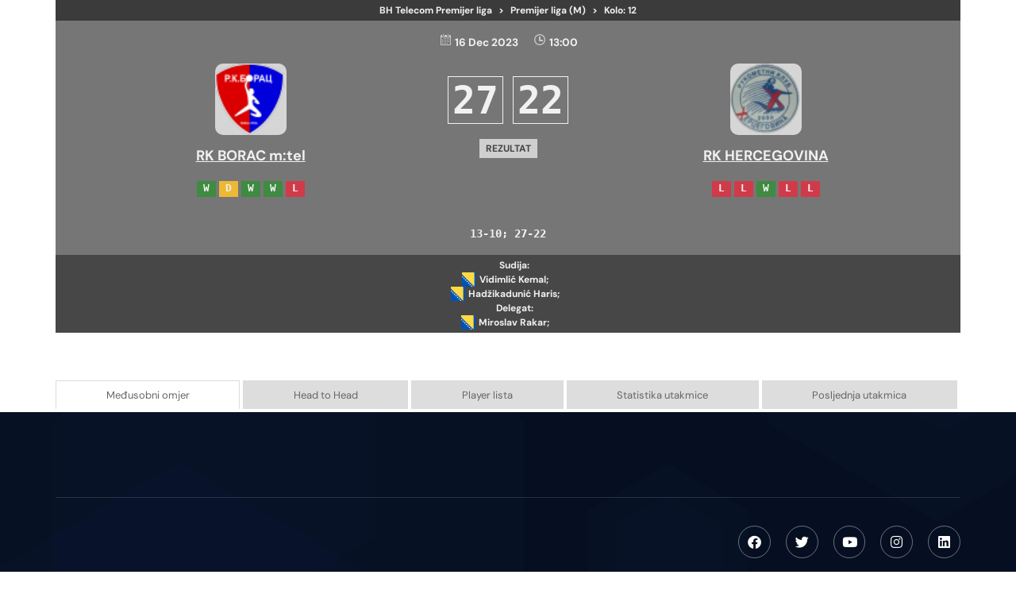

--- FILE ---
content_type: text/html; charset=UTF-8
request_url: https://rezultati.rsbih.ba/game/rk-borac-mtel-rk-hercegovina-2023-12-16/
body_size: 20889
content:
<!doctype html>
<html lang="en-US">
<head>
	<meta charset="UTF-8">
	<meta name="viewport" content="width=device-width, initial-scale=1">
	<link rel="profile" href="https://gmpg.org/xfn/11">
	<meta name='robots' content='index, follow, max-image-preview:large, max-snippet:-1, max-video-preview:-1' />

	<!-- This site is optimized with the Yoast SEO plugin v26.6 - https://yoast.com/wordpress/plugins/seo/ -->
	<title>RK BORAC m:tel - RK HERCEGOVINA - Rezultati</title>
	<link rel="canonical" href="https://rezultati.rsbih.ba/game/rk-borac-mtel-rk-hercegovina-2023-12-16/" />
	<meta property="og:locale" content="en_US" />
	<meta property="og:type" content="article" />
	<meta property="og:title" content="RK BORAC m:tel - RK HERCEGOVINA - Rezultati" />
	<meta property="og:description" content="RK BORAC m:tel - RK HERCEGOVINA" />
	<meta property="og:url" content="https://rezultati.rsbih.ba/game/rk-borac-mtel-rk-hercegovina-2023-12-16/" />
	<meta property="og:site_name" content="Rezultati" />
	<meta property="article:modified_time" content="2023-12-16T14:44:26+00:00" />
	<meta property="og:image" content="https://rezultati.rsbih.ba/wp-content/uploads/2024/11/SEO.png" />
	<meta property="og:image:width" content="1200" />
	<meta property="og:image:height" content="675" />
	<meta property="og:image:type" content="image/png" />
	<meta name="twitter:card" content="summary_large_image" />
	<script type="application/ld+json" class="yoast-schema-graph">{"@context":"https://schema.org","@graph":[{"@type":"WebPage","@id":"https://rezultati.rsbih.ba/game/rk-borac-mtel-rk-hercegovina-2023-12-16/","url":"https://rezultati.rsbih.ba/game/rk-borac-mtel-rk-hercegovina-2023-12-16/","name":"RK BORAC m:tel - RK HERCEGOVINA - Rezultati","isPartOf":{"@id":"https://rezultati.rsbih.ba/#website"},"datePublished":"2023-10-16T09:33:26+00:00","dateModified":"2023-12-16T14:44:26+00:00","breadcrumb":{"@id":"https://rezultati.rsbih.ba/game/rk-borac-mtel-rk-hercegovina-2023-12-16/#breadcrumb"},"inLanguage":"en-US","potentialAction":[{"@type":"ReadAction","target":["https://rezultati.rsbih.ba/game/rk-borac-mtel-rk-hercegovina-2023-12-16/"]}]},{"@type":"BreadcrumbList","@id":"https://rezultati.rsbih.ba/game/rk-borac-mtel-rk-hercegovina-2023-12-16/#breadcrumb","itemListElement":[{"@type":"ListItem","position":1,"name":"Home","item":"https://rezultati.rsbih.ba/"},{"@type":"ListItem","position":2,"name":"RK BORAC m:tel &#8211; RK HERCEGOVINA"}]},{"@type":"WebSite","@id":"https://rezultati.rsbih.ba/#website","url":"https://rezultati.rsbih.ba/","name":"Rezultati Rukometni savez BiH","description":"","publisher":{"@id":"https://rezultati.rsbih.ba/#organization"},"alternateName":"Rezultati RSBiH","potentialAction":[{"@type":"SearchAction","target":{"@type":"EntryPoint","urlTemplate":"https://rezultati.rsbih.ba/?s={search_term_string}"},"query-input":{"@type":"PropertyValueSpecification","valueRequired":true,"valueName":"search_term_string"}}],"inLanguage":"en-US"},{"@type":"Organization","@id":"https://rezultati.rsbih.ba/#organization","name":"Rezultati | Rukometni Savez BiH","alternateName":"Rezultati RSBiH","url":"https://rezultati.rsbih.ba/","logo":{"@type":"ImageObject","inLanguage":"en-US","@id":"https://rezultati.rsbih.ba/#/schema/logo/image/","url":"https://rezultati.rsbih.ba/wp-content/uploads/2023/09/35978946_transparent-1.png","contentUrl":"https://rezultati.rsbih.ba/wp-content/uploads/2023/09/35978946_transparent-1.png","width":2000,"height":2000,"caption":"Rezultati | Rukometni Savez BiH"},"image":{"@id":"https://rezultati.rsbih.ba/#/schema/logo/image/"}}]}</script>
	<!-- / Yoast SEO plugin. -->


<link rel="alternate" type="application/rss+xml" title="Rezultati &raquo; Feed" href="https://rezultati.rsbih.ba/feed/" />
<link rel="alternate" type="application/rss+xml" title="Rezultati &raquo; Comments Feed" href="https://rezultati.rsbih.ba/comments/feed/" />
<link rel="alternate" title="oEmbed (JSON)" type="application/json+oembed" href="https://rezultati.rsbih.ba/wp-json/oembed/1.0/embed?url=https%3A%2F%2Frezultati.rsbih.ba%2Fgame%2Frk-borac-mtel-rk-hercegovina-2023-12-16%2F" />
<link rel="alternate" title="oEmbed (XML)" type="text/xml+oembed" href="https://rezultati.rsbih.ba/wp-json/oembed/1.0/embed?url=https%3A%2F%2Frezultati.rsbih.ba%2Fgame%2Frk-borac-mtel-rk-hercegovina-2023-12-16%2F&#038;format=xml" />
<style id='wp-img-auto-sizes-contain-inline-css'>
img:is([sizes=auto i],[sizes^="auto," i]){contain-intrinsic-size:3000px 1500px}
/*# sourceURL=wp-img-auto-sizes-contain-inline-css */
</style>
<link rel='stylesheet' id='hfe-widgets-style-css' href='https://rezultati.rsbih.ba/wp-content/plugins/header-footer-elementor/inc/widgets-css/frontend.css?ver=2.7.0' media='all' />
<style id='wp-emoji-styles-inline-css'>

	img.wp-smiley, img.emoji {
		display: inline !important;
		border: none !important;
		box-shadow: none !important;
		height: 1em !important;
		width: 1em !important;
		margin: 0 0.07em !important;
		vertical-align: -0.1em !important;
		background: none !important;
		padding: 0 !important;
	}
/*# sourceURL=wp-emoji-styles-inline-css */
</style>
<link rel='stylesheet' id='wp-block-library-css' href='https://rezultati.rsbih.ba/wp-includes/css/dist/block-library/style.min.css?ver=6.9' media='all' />
<style id='global-styles-inline-css'>
:root{--wp--preset--aspect-ratio--square: 1;--wp--preset--aspect-ratio--4-3: 4/3;--wp--preset--aspect-ratio--3-4: 3/4;--wp--preset--aspect-ratio--3-2: 3/2;--wp--preset--aspect-ratio--2-3: 2/3;--wp--preset--aspect-ratio--16-9: 16/9;--wp--preset--aspect-ratio--9-16: 9/16;--wp--preset--color--black: #000000;--wp--preset--color--cyan-bluish-gray: #abb8c3;--wp--preset--color--white: #ffffff;--wp--preset--color--pale-pink: #f78da7;--wp--preset--color--vivid-red: #cf2e2e;--wp--preset--color--luminous-vivid-orange: #ff6900;--wp--preset--color--luminous-vivid-amber: #fcb900;--wp--preset--color--light-green-cyan: #7bdcb5;--wp--preset--color--vivid-green-cyan: #00d084;--wp--preset--color--pale-cyan-blue: #8ed1fc;--wp--preset--color--vivid-cyan-blue: #0693e3;--wp--preset--color--vivid-purple: #9b51e0;--wp--preset--gradient--vivid-cyan-blue-to-vivid-purple: linear-gradient(135deg,rgb(6,147,227) 0%,rgb(155,81,224) 100%);--wp--preset--gradient--light-green-cyan-to-vivid-green-cyan: linear-gradient(135deg,rgb(122,220,180) 0%,rgb(0,208,130) 100%);--wp--preset--gradient--luminous-vivid-amber-to-luminous-vivid-orange: linear-gradient(135deg,rgb(252,185,0) 0%,rgb(255,105,0) 100%);--wp--preset--gradient--luminous-vivid-orange-to-vivid-red: linear-gradient(135deg,rgb(255,105,0) 0%,rgb(207,46,46) 100%);--wp--preset--gradient--very-light-gray-to-cyan-bluish-gray: linear-gradient(135deg,rgb(238,238,238) 0%,rgb(169,184,195) 100%);--wp--preset--gradient--cool-to-warm-spectrum: linear-gradient(135deg,rgb(74,234,220) 0%,rgb(151,120,209) 20%,rgb(207,42,186) 40%,rgb(238,44,130) 60%,rgb(251,105,98) 80%,rgb(254,248,76) 100%);--wp--preset--gradient--blush-light-purple: linear-gradient(135deg,rgb(255,206,236) 0%,rgb(152,150,240) 100%);--wp--preset--gradient--blush-bordeaux: linear-gradient(135deg,rgb(254,205,165) 0%,rgb(254,45,45) 50%,rgb(107,0,62) 100%);--wp--preset--gradient--luminous-dusk: linear-gradient(135deg,rgb(255,203,112) 0%,rgb(199,81,192) 50%,rgb(65,88,208) 100%);--wp--preset--gradient--pale-ocean: linear-gradient(135deg,rgb(255,245,203) 0%,rgb(182,227,212) 50%,rgb(51,167,181) 100%);--wp--preset--gradient--electric-grass: linear-gradient(135deg,rgb(202,248,128) 0%,rgb(113,206,126) 100%);--wp--preset--gradient--midnight: linear-gradient(135deg,rgb(2,3,129) 0%,rgb(40,116,252) 100%);--wp--preset--font-size--small: 13px;--wp--preset--font-size--medium: 20px;--wp--preset--font-size--large: 36px;--wp--preset--font-size--x-large: 42px;--wp--preset--spacing--20: 0.44rem;--wp--preset--spacing--30: 0.67rem;--wp--preset--spacing--40: 1rem;--wp--preset--spacing--50: 1.5rem;--wp--preset--spacing--60: 2.25rem;--wp--preset--spacing--70: 3.38rem;--wp--preset--spacing--80: 5.06rem;--wp--preset--shadow--natural: 6px 6px 9px rgba(0, 0, 0, 0.2);--wp--preset--shadow--deep: 12px 12px 50px rgba(0, 0, 0, 0.4);--wp--preset--shadow--sharp: 6px 6px 0px rgba(0, 0, 0, 0.2);--wp--preset--shadow--outlined: 6px 6px 0px -3px rgb(255, 255, 255), 6px 6px rgb(0, 0, 0);--wp--preset--shadow--crisp: 6px 6px 0px rgb(0, 0, 0);}:root { --wp--style--global--content-size: 800px;--wp--style--global--wide-size: 1200px; }:where(body) { margin: 0; }.wp-site-blocks > .alignleft { float: left; margin-right: 2em; }.wp-site-blocks > .alignright { float: right; margin-left: 2em; }.wp-site-blocks > .aligncenter { justify-content: center; margin-left: auto; margin-right: auto; }:where(.wp-site-blocks) > * { margin-block-start: 24px; margin-block-end: 0; }:where(.wp-site-blocks) > :first-child { margin-block-start: 0; }:where(.wp-site-blocks) > :last-child { margin-block-end: 0; }:root { --wp--style--block-gap: 24px; }:root :where(.is-layout-flow) > :first-child{margin-block-start: 0;}:root :where(.is-layout-flow) > :last-child{margin-block-end: 0;}:root :where(.is-layout-flow) > *{margin-block-start: 24px;margin-block-end: 0;}:root :where(.is-layout-constrained) > :first-child{margin-block-start: 0;}:root :where(.is-layout-constrained) > :last-child{margin-block-end: 0;}:root :where(.is-layout-constrained) > *{margin-block-start: 24px;margin-block-end: 0;}:root :where(.is-layout-flex){gap: 24px;}:root :where(.is-layout-grid){gap: 24px;}.is-layout-flow > .alignleft{float: left;margin-inline-start: 0;margin-inline-end: 2em;}.is-layout-flow > .alignright{float: right;margin-inline-start: 2em;margin-inline-end: 0;}.is-layout-flow > .aligncenter{margin-left: auto !important;margin-right: auto !important;}.is-layout-constrained > .alignleft{float: left;margin-inline-start: 0;margin-inline-end: 2em;}.is-layout-constrained > .alignright{float: right;margin-inline-start: 2em;margin-inline-end: 0;}.is-layout-constrained > .aligncenter{margin-left: auto !important;margin-right: auto !important;}.is-layout-constrained > :where(:not(.alignleft):not(.alignright):not(.alignfull)){max-width: var(--wp--style--global--content-size);margin-left: auto !important;margin-right: auto !important;}.is-layout-constrained > .alignwide{max-width: var(--wp--style--global--wide-size);}body .is-layout-flex{display: flex;}.is-layout-flex{flex-wrap: wrap;align-items: center;}.is-layout-flex > :is(*, div){margin: 0;}body .is-layout-grid{display: grid;}.is-layout-grid > :is(*, div){margin: 0;}body{padding-top: 0px;padding-right: 0px;padding-bottom: 0px;padding-left: 0px;}a:where(:not(.wp-element-button)){text-decoration: underline;}:root :where(.wp-element-button, .wp-block-button__link){background-color: #32373c;border-width: 0;color: #fff;font-family: inherit;font-size: inherit;font-style: inherit;font-weight: inherit;letter-spacing: inherit;line-height: inherit;padding-top: calc(0.667em + 2px);padding-right: calc(1.333em + 2px);padding-bottom: calc(0.667em + 2px);padding-left: calc(1.333em + 2px);text-decoration: none;text-transform: inherit;}.has-black-color{color: var(--wp--preset--color--black) !important;}.has-cyan-bluish-gray-color{color: var(--wp--preset--color--cyan-bluish-gray) !important;}.has-white-color{color: var(--wp--preset--color--white) !important;}.has-pale-pink-color{color: var(--wp--preset--color--pale-pink) !important;}.has-vivid-red-color{color: var(--wp--preset--color--vivid-red) !important;}.has-luminous-vivid-orange-color{color: var(--wp--preset--color--luminous-vivid-orange) !important;}.has-luminous-vivid-amber-color{color: var(--wp--preset--color--luminous-vivid-amber) !important;}.has-light-green-cyan-color{color: var(--wp--preset--color--light-green-cyan) !important;}.has-vivid-green-cyan-color{color: var(--wp--preset--color--vivid-green-cyan) !important;}.has-pale-cyan-blue-color{color: var(--wp--preset--color--pale-cyan-blue) !important;}.has-vivid-cyan-blue-color{color: var(--wp--preset--color--vivid-cyan-blue) !important;}.has-vivid-purple-color{color: var(--wp--preset--color--vivid-purple) !important;}.has-black-background-color{background-color: var(--wp--preset--color--black) !important;}.has-cyan-bluish-gray-background-color{background-color: var(--wp--preset--color--cyan-bluish-gray) !important;}.has-white-background-color{background-color: var(--wp--preset--color--white) !important;}.has-pale-pink-background-color{background-color: var(--wp--preset--color--pale-pink) !important;}.has-vivid-red-background-color{background-color: var(--wp--preset--color--vivid-red) !important;}.has-luminous-vivid-orange-background-color{background-color: var(--wp--preset--color--luminous-vivid-orange) !important;}.has-luminous-vivid-amber-background-color{background-color: var(--wp--preset--color--luminous-vivid-amber) !important;}.has-light-green-cyan-background-color{background-color: var(--wp--preset--color--light-green-cyan) !important;}.has-vivid-green-cyan-background-color{background-color: var(--wp--preset--color--vivid-green-cyan) !important;}.has-pale-cyan-blue-background-color{background-color: var(--wp--preset--color--pale-cyan-blue) !important;}.has-vivid-cyan-blue-background-color{background-color: var(--wp--preset--color--vivid-cyan-blue) !important;}.has-vivid-purple-background-color{background-color: var(--wp--preset--color--vivid-purple) !important;}.has-black-border-color{border-color: var(--wp--preset--color--black) !important;}.has-cyan-bluish-gray-border-color{border-color: var(--wp--preset--color--cyan-bluish-gray) !important;}.has-white-border-color{border-color: var(--wp--preset--color--white) !important;}.has-pale-pink-border-color{border-color: var(--wp--preset--color--pale-pink) !important;}.has-vivid-red-border-color{border-color: var(--wp--preset--color--vivid-red) !important;}.has-luminous-vivid-orange-border-color{border-color: var(--wp--preset--color--luminous-vivid-orange) !important;}.has-luminous-vivid-amber-border-color{border-color: var(--wp--preset--color--luminous-vivid-amber) !important;}.has-light-green-cyan-border-color{border-color: var(--wp--preset--color--light-green-cyan) !important;}.has-vivid-green-cyan-border-color{border-color: var(--wp--preset--color--vivid-green-cyan) !important;}.has-pale-cyan-blue-border-color{border-color: var(--wp--preset--color--pale-cyan-blue) !important;}.has-vivid-cyan-blue-border-color{border-color: var(--wp--preset--color--vivid-cyan-blue) !important;}.has-vivid-purple-border-color{border-color: var(--wp--preset--color--vivid-purple) !important;}.has-vivid-cyan-blue-to-vivid-purple-gradient-background{background: var(--wp--preset--gradient--vivid-cyan-blue-to-vivid-purple) !important;}.has-light-green-cyan-to-vivid-green-cyan-gradient-background{background: var(--wp--preset--gradient--light-green-cyan-to-vivid-green-cyan) !important;}.has-luminous-vivid-amber-to-luminous-vivid-orange-gradient-background{background: var(--wp--preset--gradient--luminous-vivid-amber-to-luminous-vivid-orange) !important;}.has-luminous-vivid-orange-to-vivid-red-gradient-background{background: var(--wp--preset--gradient--luminous-vivid-orange-to-vivid-red) !important;}.has-very-light-gray-to-cyan-bluish-gray-gradient-background{background: var(--wp--preset--gradient--very-light-gray-to-cyan-bluish-gray) !important;}.has-cool-to-warm-spectrum-gradient-background{background: var(--wp--preset--gradient--cool-to-warm-spectrum) !important;}.has-blush-light-purple-gradient-background{background: var(--wp--preset--gradient--blush-light-purple) !important;}.has-blush-bordeaux-gradient-background{background: var(--wp--preset--gradient--blush-bordeaux) !important;}.has-luminous-dusk-gradient-background{background: var(--wp--preset--gradient--luminous-dusk) !important;}.has-pale-ocean-gradient-background{background: var(--wp--preset--gradient--pale-ocean) !important;}.has-electric-grass-gradient-background{background: var(--wp--preset--gradient--electric-grass) !important;}.has-midnight-gradient-background{background: var(--wp--preset--gradient--midnight) !important;}.has-small-font-size{font-size: var(--wp--preset--font-size--small) !important;}.has-medium-font-size{font-size: var(--wp--preset--font-size--medium) !important;}.has-large-font-size{font-size: var(--wp--preset--font-size--large) !important;}.has-x-large-font-size{font-size: var(--wp--preset--font-size--x-large) !important;}
/*# sourceURL=global-styles-inline-css */
</style>

<link rel='stylesheet' id='sl-premium-styles-css' href='https://rezultati.rsbih.ba/wp-content/plugins/sports-leagues-premium/public/css/styles.min.css?ver=0.14.0' media='all' />
<link rel='stylesheet' id='hfe-style-css' href='https://rezultati.rsbih.ba/wp-content/plugins/header-footer-elementor/assets/css/header-footer-elementor.css?ver=2.7.0' media='all' />
<link rel='stylesheet' id='elementor-icons-css' href='https://rezultati.rsbih.ba/wp-content/plugins/elementor/assets/lib/eicons/css/elementor-icons.min.css?ver=5.44.0' media='all' />
<link rel='stylesheet' id='elementor-frontend-css' href='https://rezultati.rsbih.ba/wp-content/plugins/elementor/assets/css/frontend.min.css?ver=3.32.5' media='all' />
<link rel='stylesheet' id='elementor-post-3545-css' href='https://rezultati.rsbih.ba/wp-content/uploads/elementor/css/post-3545.css?ver=1765869797' media='all' />
<link rel='stylesheet' id='hello-elementor-css' href='https://rezultati.rsbih.ba/wp-content/themes/hello-elementor/assets/css/reset.css?ver=3.4.5' media='all' />
<link rel='stylesheet' id='hello-elementor-theme-style-css' href='https://rezultati.rsbih.ba/wp-content/themes/hello-elementor/assets/css/theme.css?ver=3.4.5' media='all' />
<link rel='stylesheet' id='hello-elementor-header-footer-css' href='https://rezultati.rsbih.ba/wp-content/themes/hello-elementor/assets/css/header-footer.css?ver=3.4.5' media='all' />
<link rel='stylesheet' id='widget-social-icons-css' href='https://rezultati.rsbih.ba/wp-content/plugins/elementor/assets/css/widget-social-icons.min.css?ver=3.32.5' media='all' />
<link rel='stylesheet' id='e-apple-webkit-css' href='https://rezultati.rsbih.ba/wp-content/plugins/elementor/assets/css/conditionals/apple-webkit.min.css?ver=3.32.5' media='all' />
<link rel='stylesheet' id='widget-image-css' href='https://rezultati.rsbih.ba/wp-content/plugins/elementor/assets/css/widget-image.min.css?ver=3.32.5' media='all' />
<link rel='stylesheet' id='widget-heading-css' href='https://rezultati.rsbih.ba/wp-content/plugins/elementor/assets/css/widget-heading.min.css?ver=3.32.5' media='all' />
<link rel='stylesheet' id='widget-icon-list-css' href='https://rezultati.rsbih.ba/wp-content/plugins/elementor/assets/css/widget-icon-list.min.css?ver=3.32.5' media='all' />
<link rel='stylesheet' id='elementor-post-3524-css' href='https://rezultati.rsbih.ba/wp-content/uploads/elementor/css/post-3524.css?ver=1765869798' media='all' />
<link rel='stylesheet' id='elementor-post-3657-css' href='https://rezultati.rsbih.ba/wp-content/uploads/elementor/css/post-3657.css?ver=1765869798' media='all' />
<link rel='stylesheet' id='sl_styles-css' href='https://rezultati.rsbih.ba/wp-content/plugins/sports-leagues/public/css/styles.min.css?ver=0.14.0' media='all' />
<style id='sl_styles-inline-css'>
[sl-x-cloak] { display: none !important; } .sl-not-ready {opacity: 0; transition: opacity 0.5s ease; visibility: hidden;} .sl-ready .sl-not-ready  {opacity: 1; visibility: visible;} body:not(.sl-ready) .sl-not-ready-0 {display: none !important;}
/*# sourceURL=sl_styles-inline-css */
</style>
<link rel='stylesheet' id='hfe-elementor-icons-css' href='https://rezultati.rsbih.ba/wp-content/plugins/elementor/assets/lib/eicons/css/elementor-icons.min.css?ver=5.34.0' media='all' />
<link rel='stylesheet' id='hfe-icons-list-css' href='https://rezultati.rsbih.ba/wp-content/plugins/elementor/assets/css/widget-icon-list.min.css?ver=3.24.3' media='all' />
<link rel='stylesheet' id='hfe-social-icons-css' href='https://rezultati.rsbih.ba/wp-content/plugins/elementor/assets/css/widget-social-icons.min.css?ver=3.24.0' media='all' />
<link rel='stylesheet' id='hfe-social-share-icons-brands-css' href='https://rezultati.rsbih.ba/wp-content/plugins/elementor/assets/lib/font-awesome/css/brands.css?ver=5.15.3' media='all' />
<link rel='stylesheet' id='hfe-social-share-icons-fontawesome-css' href='https://rezultati.rsbih.ba/wp-content/plugins/elementor/assets/lib/font-awesome/css/fontawesome.css?ver=5.15.3' media='all' />
<link rel='stylesheet' id='hfe-nav-menu-icons-css' href='https://rezultati.rsbih.ba/wp-content/plugins/elementor/assets/lib/font-awesome/css/solid.css?ver=5.15.3' media='all' />
<link rel='stylesheet' id='hfe-widget-blockquote-css' href='https://rezultati.rsbih.ba/wp-content/plugins/elementor-pro/assets/css/widget-blockquote.min.css?ver=3.25.0' media='all' />
<link rel='stylesheet' id='hfe-mega-menu-css' href='https://rezultati.rsbih.ba/wp-content/plugins/elementor-pro/assets/css/widget-mega-menu.min.css?ver=3.26.2' media='all' />
<link rel='stylesheet' id='hfe-nav-menu-widget-css' href='https://rezultati.rsbih.ba/wp-content/plugins/elementor-pro/assets/css/widget-nav-menu.min.css?ver=3.26.0' media='all' />
<link rel='stylesheet' id='elementor-gf-local-dmsans-css' href='https://rezultati.rsbih.ba/wp-content/uploads/elementor/google-fonts/css/dmsans.css?ver=1742801703' media='all' />
<link rel='stylesheet' id='elementor-icons-shared-0-css' href='https://rezultati.rsbih.ba/wp-content/plugins/elementor/assets/lib/font-awesome/css/fontawesome.min.css?ver=5.15.3' media='all' />
<link rel='stylesheet' id='elementor-icons-fa-brands-css' href='https://rezultati.rsbih.ba/wp-content/plugins/elementor/assets/lib/font-awesome/css/brands.min.css?ver=5.15.3' media='all' />
<link rel='stylesheet' id='elementor-icons-fa-solid-css' href='https://rezultati.rsbih.ba/wp-content/plugins/elementor/assets/lib/font-awesome/css/solid.min.css?ver=5.15.3' media='all' />
<script src="https://rezultati.rsbih.ba/wp-includes/js/jquery/jquery.min.js?ver=3.7.1" id="jquery-core-js"></script>
<script src="https://rezultati.rsbih.ba/wp-includes/js/jquery/jquery-migrate.min.js?ver=3.4.1" id="jquery-migrate-js"></script>
<script id="jquery-js-after">
!function($){"use strict";$(document).ready(function(){$(this).scrollTop()>100&&$(".hfe-scroll-to-top-wrap").removeClass("hfe-scroll-to-top-hide"),$(window).scroll(function(){$(this).scrollTop()<100?$(".hfe-scroll-to-top-wrap").fadeOut(300):$(".hfe-scroll-to-top-wrap").fadeIn(300)}),$(".hfe-scroll-to-top-wrap").on("click",function(){$("html, body").animate({scrollTop:0},300);return!1})})}(jQuery);
!function($){'use strict';$(document).ready(function(){var bar=$('.hfe-reading-progress-bar');if(!bar.length)return;$(window).on('scroll',function(){var s=$(window).scrollTop(),d=$(document).height()-$(window).height(),p=d? s/d*100:0;bar.css('width',p+'%')});});}(jQuery);
//# sourceURL=jquery-js-after
</script>
<link rel="https://api.w.org/" href="https://rezultati.rsbih.ba/wp-json/" /><link rel="EditURI" type="application/rsd+xml" title="RSD" href="https://rezultati.rsbih.ba/xmlrpc.php?rsd" />
<meta name="generator" content="WordPress 6.9" />
<link rel='shortlink' href='https://rezultati.rsbih.ba/?p=1791' />
<meta name="generator" content="Elementor 3.32.5; features: additional_custom_breakpoints; settings: css_print_method-external, google_font-enabled, font_display-swap">
			<style>
				.e-con.e-parent:nth-of-type(n+4):not(.e-lazyloaded):not(.e-no-lazyload),
				.e-con.e-parent:nth-of-type(n+4):not(.e-lazyloaded):not(.e-no-lazyload) * {
					background-image: none !important;
				}
				@media screen and (max-height: 1024px) {
					.e-con.e-parent:nth-of-type(n+3):not(.e-lazyloaded):not(.e-no-lazyload),
					.e-con.e-parent:nth-of-type(n+3):not(.e-lazyloaded):not(.e-no-lazyload) * {
						background-image: none !important;
					}
				}
				@media screen and (max-height: 640px) {
					.e-con.e-parent:nth-of-type(n+2):not(.e-lazyloaded):not(.e-no-lazyload),
					.e-con.e-parent:nth-of-type(n+2):not(.e-lazyloaded):not(.e-no-lazyload) * {
						background-image: none !important;
					}
				}
			</style>
			<link rel="icon" href="https://rezultati.rsbih.ba/wp-content/uploads/2023/08/cropped-savez-e1659634514405-150x150.png" sizes="32x32" />
<link rel="icon" href="https://rezultati.rsbih.ba/wp-content/uploads/2023/08/cropped-savez-e1659634514405-300x298.png" sizes="192x192" />
<link rel="apple-touch-icon" href="https://rezultati.rsbih.ba/wp-content/uploads/2023/08/cropped-savez-e1659634514405-300x298.png" />
<meta name="msapplication-TileImage" content="https://rezultati.rsbih.ba/wp-content/uploads/2023/08/cropped-savez-e1659634514405.png" />
		<style id="wp-custom-css">
			.entry-title
{display: none!important;}

.post-868 h1{display:block!important}

.single-sl_official h1{display:block!important}

.anwp-sl-live-search__input{
    width: 500px!important;
}


/** Start Block Kit CSS: 105-3-0fb64e69c49a8e10692d28840c54ef95 **/

.envato-kit-102-phone-overlay {
	position: absolute !important;
	display: block !important;
	top: 0%;
	left: 0%;
	right: 0%;
	margin: auto;
	z-index: 1;
}

//// otkan slova

/* GLOBALNO – desktop + tablet + mobile */
.game-list__time-result-wrapper {
    background-color: #e74c3c !important; /* crvena pozadina */
}

/* Tekst "Otkazano" */
.game-list__time-result {
    color: #ffffff !important; /* bijela */
    font-weight: 600 !important;
}

/* Ako postoji wrapper unutar wrappera */
.game-list__time-result-wrapper span {
    color: #fff !important;
}

.game-list__time-result-wrapper {
    background-color: #ff0000 !important; /* crvena pozadina */
}		</style>
		</head>
<body class="wp-singular sl_game-template-default single single-sl_game postid-1791 wp-custom-logo wp-embed-responsive wp-theme-hello-elementor ehf-template-hello-elementor ehf-stylesheet-hello-elementor anwp-hide-titles theme--hello-elementor hello-elementor-default elementor-default elementor-kit-3545">


<a class="skip-link screen-reader-text" href="#content">Skip to content</a>


<main id="content" class="site-main post-1791 sl_game type-sl_game status-publish hentry">

			<div class="page-header">
			<h1 class="entry-title">RK BORAC m:tel &#8211; RK HERCEGOVINA</h1>		</div>
	
	<div class="page-content">
				<div class="anwp-b-wrap anwp-sl-builder  anwp-b-wrap game game__page game-1791 game--status-1" data-sl-game-id="1791">
							<div class="anwp-sl-builder__top anwp-row">
							<div class="anwp-sl-builder-block anwp-col-12 " style="">
			<div style="background-image: url('')" class="game-scoreboard anwp-image-background-cover game-status__1"
	data-sl-game-datetime="2023-12-16T14:00:00+01:00">

	<div class="game-scoreboard__inner">
				<div class="game-scoreboard__top px-3 py-1 anwp-text-center">
			<a class="anwp-link-without-effects" href="https://rezultati.rsbih.ba/tournament/bh-telecom-premijer-liga/">BH Telecom Premijer liga</a>
			<span class="game-scoreboard__top-separator">></span>
			<a class="text-nowrap anwp-link-without-effects" href="https://rezultati.rsbih.ba/tournament/bh-telecom-premijer-liga/regular-season/">Premijer liga (M)</a>

							<span class="game-scoreboard__top-separator">></span>
				<span class="text-nowrap">Kolo: 12</span>
					</div>

				<div class="py-3 game-scoreboard__kickoff anwp-text-center">
							<span class="text-nowrap mx-2">
					<svg class="anwp-icon anwp-icon--white"><use xlink:href="#icon-calendar"></use></svg>
					<span class="game__date-formatted">16 Dec 2023</span>
				</span>
										<span class="text-nowrap mx-2">
					<svg class="anwp-icon anwp-icon--white"><use xlink:href="#icon-clock"></use></svg>
					<span class="game__time-formatted">14:00</span>
				</span>
					</div>

				<div class="d-sm-flex flex-sm-row flex-sm-nowrap px-3 no-gutters ">
			<div class="anwp-col-sm game-scoreboard__team-wrapper d-flex flex-wrap flex-sm-column align-items-center pb-2">
				<div class="team-logo__cover team-logo__cover--xxlarge d-block mb-0 mb-sm-3" style="background-image: url('https://rezultati.rsbih.ba/wp-content/uploads/2023/07/Borac_BL.png')"></div>
				<div class="game-scoreboard__team mx-3 d-inline-block mb-lg-2">
											<a class="game-scoreboard__team-link team__link anwp-link" href="https://rezultati.rsbih.ba/team/rk-borac-mtel/">
							RK BORAC m:tel						</a>
									</div>

									<div class="d-none d-sm-block my-2">
								<div class="club-form">
							<span data-anwp-sl-game-card-tooltip data-game-id="1757"
						class="my-1 d-inline-block team-form__item px-2 text-white text-uppercase anwp-cursor-pointer text-monospace anwp-bg-success">
					W				</span>
							<span data-anwp-sl-game-card-tooltip data-game-id="1765"
						class="my-1 d-inline-block team-form__item px-2 text-white text-uppercase anwp-cursor-pointer text-monospace anwp-bg-warning">
					D				</span>
							<span data-anwp-sl-game-card-tooltip data-game-id="1773"
						class="my-1 d-inline-block team-form__item px-2 text-white text-uppercase anwp-cursor-pointer text-monospace anwp-bg-success">
					W				</span>
							<span data-anwp-sl-game-card-tooltip data-game-id="1778"
						class="my-1 d-inline-block team-form__item px-2 text-white text-uppercase anwp-cursor-pointer text-monospace anwp-bg-success">
					W				</span>
							<span data-anwp-sl-game-card-tooltip data-game-id="1788"
						class="my-1 d-inline-block team-form__item px-2 text-white text-uppercase anwp-cursor-pointer text-monospace anwp-bg-danger">
					L				</span>
					</div>
							</div>
				
				
				<span class="game-scoreboard__scores-number d-inline-block d-sm-none ml-auto">27</span>
			</div>

			<div class="anwp-col-sm-auto game-scoreboard__scores-number-wrapper d-none d-sm-block mt-3">
				<span class="game-scoreboard__scores-number d-inline-block mx-1">27</span>
				<span class="game-scoreboard__scores-number d-inline-block mx-1">22</span>
				<span class="w-100"></span>
									<div class="game-scoreboard__finished-label anwp-text-center py-3">
						<span class="px-2 py-1">Rezultat</span>
					</div>
							</div>

			<div class="anwp-col-sm game-scoreboard__team-wrapper d-flex flex-wrap flex-sm-column align-items-center pb-2">
				<div class="team-logo__cover team-logo__cover--xxlarge d-block mb-0 mb-sm-3" style="background-image: url('https://rezultati.rsbih.ba/wp-content/uploads/2023/10/nevesinje-e1659887401152.png')"></div>
				<div class="game-scoreboard__team mx-3 d-inline-block mb-lg-2">
											<a class="game-scoreboard__team-link team__link anwp-link" href="https://rezultati.rsbih.ba/team/rk-hercegovina/">
							RK HERCEGOVINA						</a>
									</div>

									<div class="d-none my-2 d-sm-flex justify-content-end">
								<div class="club-form">
							<span data-anwp-sl-game-card-tooltip data-game-id="1749"
						class="my-1 d-inline-block team-form__item px-2 text-white text-uppercase anwp-cursor-pointer text-monospace anwp-bg-danger">
					L				</span>
							<span data-anwp-sl-game-card-tooltip data-game-id="1759"
						class="my-1 d-inline-block team-form__item px-2 text-white text-uppercase anwp-cursor-pointer text-monospace anwp-bg-danger">
					L				</span>
							<span data-anwp-sl-game-card-tooltip data-game-id="1763"
						class="my-1 d-inline-block team-form__item px-2 text-white text-uppercase anwp-cursor-pointer text-monospace anwp-bg-success">
					W				</span>
							<span data-anwp-sl-game-card-tooltip data-game-id="1775"
						class="my-1 d-inline-block team-form__item px-2 text-white text-uppercase anwp-cursor-pointer text-monospace anwp-bg-danger">
					L				</span>
							<span data-anwp-sl-game-card-tooltip data-game-id="1776"
						class="my-1 d-inline-block team-form__item px-2 text-white text-uppercase anwp-cursor-pointer text-monospace anwp-bg-danger">
					L				</span>
					</div>
							</div>
				
				
				<span class="game-scoreboard__scores-number d-inline-block d-sm-none ml-auto">22</span>
			</div>
		</div>

					<div class="game-scoreboard__period-scores my-3 anwp-text-center">
				<div class="game-header__period_scores anwp-text-center mt-2"> 13-10; 27-22</div>			</div>
		
				<div class="game-scoreboard__footer py-1 px-2 mt-2 anwp-text-center">
			<div><span class="ml-3 font-weight-bold">Sudija:</span> <span class="mr-2 d-flex justify-content-center"><svg class="sl-flag--rounded mr-1"
	data-toggle="anwp-sl-tooltip" data-tippy-content="Bosnia and Herzegovina"
	width="18" height="18">
	<use xlink:href="https://rezultati.rsbih.ba/wp-content/plugins/sports-leagues/public/img/flags-v2.svg#sl-flag--ba"></use>
</svg>

<a href="https://rezultati.rsbih.ba/officials/vidimlic-kemal/" class="anwp-link-without-effects text-decoration-none">Vidimlić Kemal</a>;</span><span class="mr-2 d-flex justify-content-center"><svg class="sl-flag--rounded mr-1"
	data-toggle="anwp-sl-tooltip" data-tippy-content="Bosnia and Herzegovina"
	width="18" height="18">
	<use xlink:href="https://rezultati.rsbih.ba/wp-content/plugins/sports-leagues/public/img/flags-v2.svg#sl-flag--ba"></use>
</svg>

<a href="https://rezultati.rsbih.ba/officials/hadzikadunic-haris/" class="anwp-link-without-effects text-decoration-none">Hadžikadunić Haris</a>;</span><span class="ml-3 font-weight-bold">Delegat:</span> <span class="mr-2 d-flex justify-content-center"><svg class="sl-flag--rounded mr-1"
	data-toggle="anwp-sl-tooltip" data-tippy-content="Bosnia and Herzegovina"
	width="18" height="18">
	<use xlink:href="https://rezultati.rsbih.ba/wp-content/plugins/sports-leagues/public/img/flags-v2.svg#sl-flag--ba"></use>
</svg>

<a href="https://rezultati.rsbih.ba/officials/miroslav-rakar/" class="anwp-link-without-effects text-decoration-none">Miroslav Rakar</a>;</span></div>		</div>
	</div>

</div>
		</div>
		<div class="anwp-sl-builder-block anwp-col-12 " style=""><div class="anwp-block-content">
</div></div>				</div>
			
							<div class="anwp-sl-builder__tabs anwp-sl-builder-navbar">
					<div class="d-flex flex-wrap anwp-sl-navbar__wrapper">
						<div data-target="#anwp-sl-builder-tab-9" class="anwp-sl-navbar__item ml-0 mt-0 mr-1 mb-1 anwp-text-center flex-fill d-flex align-items-center justify-content-center anwp-active-tab"><span class="text-nowrap">Međusobni omjer</span></div><div data-target="#anwp-sl-builder-tab-1" class="anwp-sl-navbar__item ml-0 mt-0 mr-1 mb-1 anwp-text-center flex-fill d-flex align-items-center justify-content-center "><span class="text-nowrap">Head to Head</span></div><div data-target="#anwp-sl-builder-tab-3" class="anwp-sl-navbar__item ml-0 mt-0 mr-1 mb-1 anwp-text-center flex-fill d-flex align-items-center justify-content-center "><span class="text-nowrap">Player lista</span></div><div data-target="#anwp-sl-builder-tab-5" class="anwp-sl-navbar__item ml-0 mt-0 mr-1 mb-1 anwp-text-center flex-fill d-flex align-items-center justify-content-center "><span class="text-nowrap">Statistika utakmice</span></div><div data-target="#anwp-sl-builder-tab-7" class="anwp-sl-navbar__item ml-0 mt-0 mr-1 mb-1 anwp-text-center flex-fill d-flex align-items-center justify-content-center "><span class="text-nowrap">Posljednja utakmica</span></div>					</div>
				</div>
				<div class="anwp-sl-builder__tabs-content-wrapper">
					<div class="anwp-sl-navbar__content anwp-sl-builder__tab anwp-row " id="anwp-sl-builder-tab-9"></div><div class="anwp-sl-navbar__content anwp-sl-builder__tab anwp-row d-none" id="anwp-sl-builder-tab-1"><div class="anwp-sl-builder-block anwp-col-12 mt-3 " style=""><div class="anwp-block-content"><div class="anwp-section game-commentary">

	
	<div class="anwp-row">
		<div class="anwp-col-sm">
				<div class="p-2 my-2 d-flex align-items-center team_header team_subheader anwp-overflow-hidden team_subheader--colorized team_subheader--home "
			style="--team-color: #0085ba; border-color: #0085ba; background-color: rgba(0,133,186,0.07)">
		<img src="https://rezultati.rsbih.ba/wp-content/uploads/2023/07/Borac_BL.png" class="team-logo-img anwp-object-contain anwp-w-40 anwp-h-40 my-0 mb-0" alt="RK BORAC m:tel - team logo">
		<div class="mx-3 d-inline-block">RK BORAC m:tel</div>
	</div>
		</div>
		<div class="anwp-col-sm">
				<div class="p-2 my-2 d-flex align-items-center team_header team_subheader anwp-overflow-hidden team_subheader--colorized team_subheader--away flex-row-reverse"
			style="--team-color: #dc3545; border-color: #dc3545; background-color: rgba(220,53,69,0.07)">
		<img src="https://rezultati.rsbih.ba/wp-content/uploads/2023/10/nevesinje-e1659887401152.png" class="team-logo-img anwp-object-contain anwp-w-40 anwp-h-40 my-0 mb-0" alt="RK HERCEGOVINA - team logo">
		<div class="mx-3 d-inline-block">RK HERCEGOVINA</div>
	</div>
		</div>
	</div>

	<div class="game-commentary__wrapper-outer position-relative mt-2  game-commentary--height-limit"
		style="max-height: 500px">
		<div class="game-commentary__wrapper position-relative p-4 anwp-bg-light">
					</div>
		<div class="game-commentary__wrapper-shadow"></div>
	</div>
</div>

</div></div></div><div class="anwp-sl-navbar__content anwp-sl-builder__tab anwp-row d-none" id="anwp-sl-builder-tab-3"></div><div class="anwp-sl-navbar__content anwp-sl-builder__tab anwp-row d-none" id="anwp-sl-builder-tab-5"><div class="anwp-sl-builder-block anwp-col-12 mt-3 " style=""><div class="anwp-block-content"><div class="anwp-section game__team-stats">

	
	<div class="anwp-row">
		<div class="anwp-col-sm">
				<div class="p-2 my-2 d-flex align-items-center team_header team_subheader anwp-overflow-hidden team_subheader--colorized team_subheader--home "
			style="--team-color: #0085ba; border-color: #0085ba; background-color: rgba(0,133,186,0.07)">
		<img src="https://rezultati.rsbih.ba/wp-content/uploads/2023/07/Borac_BL.png" class="team-logo-img anwp-object-contain anwp-w-40 anwp-h-40 my-0 mb-0" alt="RK BORAC m:tel - team logo">
		<div class="mx-3 d-inline-block">RK BORAC m:tel</div>
	</div>
		</div>
		<div class="anwp-col-sm">
				<div class="p-2 my-2 d-flex align-items-center team_header team_subheader anwp-overflow-hidden team_subheader--colorized team_subheader--away flex-row-reverse"
			style="--team-color: #dc3545; border-color: #dc3545; background-color: rgba(220,53,69,0.07)">
		<img src="https://rezultati.rsbih.ba/wp-content/uploads/2023/10/nevesinje-e1659887401152.png" class="team-logo-img anwp-object-contain anwp-w-40 anwp-h-40 my-0 mb-0" alt="RK HERCEGOVINA - team logo">
		<div class="mx-3 d-inline-block">RK HERCEGOVINA</div>
	</div>
		</div>
	</div>

		<div class="team-stats">
		<div class="anwp-text-center team-stats__title mt-3">Gol</div>
		<div class="anwp-row anwp-no-gutters mt-0">
			<div class="anwp-col-auto h5 m-0 team-stats__value"><span class="text-nowrap">27</span></div>
			<div class="anwp-col mx-1 d-flex align-items-center">
									<div class="team-stats__bar" style="width: 55%; background-color: #0085ba"></div>
													<div class="team-stats__bar" style="width: 45%; background-color: #dc3545"></div>
											</div>
			<div class="anwp-col-auto h5 m-0 team-stats__value text-right"><span class="text-nowrap">22</span></div>
		</div>
	</div>
	</div>
</div></div></div><div class="anwp-sl-navbar__content anwp-sl-builder__tab anwp-row d-none" id="anwp-sl-builder-tab-7"><div class="anwp-sl-builder-block anwp-col-12 mt-3 " style=""><div class="anwp-block-header mb-0">Omjer u prethodnim utakmicama</div><div class="anwp-block-content"><div class="anwp-section">
		<div class="p-2 my-2 d-flex align-items-center team_header team_subheader anwp-overflow-hidden team_subheader--colorized team_subheader--home "
			style="--team-color: #0085ba; border-color: #0085ba; background-color: rgba(0,133,186,0.07)">
		<img src="https://rezultati.rsbih.ba/wp-content/uploads/2023/07/Borac_BL.png" class="team-logo-img anwp-object-contain anwp-w-40 anwp-h-40 my-0 mb-0" alt="RK BORAC m:tel - team logo">
		<div class="mx-3 d-inline-block">RK BORAC m:tel</div>
	</div>
<div class="anwp-b-wrap game-list game-list--shortcode ">
	<div class="list-group">

		<div class="list-group-item tournament__game game-list d-flex flex-wrap flex-sm-nowrap no-gutters p-1 position-relative game-list--slim game-list--status-1"
			data-sl-game-datetime="2023-12-08T18:00:00+01:00"
			data-sl-game="1788"
>

			<div class="game-list__tournament anwp-flex-none p-1 d-sm-flex align-items-center d-none mr-2 anwp-w-30 anwp-h-30 anwp-box-content">
			<img data-toggle="anwp-sl-tooltip" data-tippy-content="BH Telecom Premijer liga Premijer liga (M)" alt="competition logo"
				class="anwp-object-contain anwp-w-30 anwp-h-30"
				src="https://rezultati.rsbih.ba/wp-content/uploads/2023/07/cropped-logo.png"/>
		</div>
	
			<div class="game-list__kickoff anwp-col-sm-auto anwp-col-12 d-flex flex-sm-column justify-content-sm-center">

							<div class="game-list__tournament anwp-flex-none p-1 d-sm-none mr-2 anwp-w-30 anwp-h-30 anwp-box-content anwp-bg-white border anwp-border-gray-700">
					<img data-toggle="anwp-sl-tooltip" data-tippy-content="BH Telecom Premijer liga Premijer liga (M)" alt="competition logo"
						class="anwp-object-contain anwp-w-30 anwp-h-30"
						src="https://rezultati.rsbih.ba/wp-content/uploads/2023/07/cropped-logo.png"/>
				</div>
			
			<div class="flex-grow-1 anwp-min-width-0 d-flex d-sm-block flex-wrap">
									<div class="game-list__tournament-title d-sm-none anwp-col-12 no-gutters text-truncate">BH Telecom Premijer liga Premijer liga (M)</div>
				
				
									<span class="game-list__date d-block mr-2 game__date-formatted">8 Dec 2023</span>
											<span class="game-list__time d-block game__time-formatted game-list--kickoff">18:00</span>
												</div>

			
		</div>
	
	<div class="anwp-row align-items-center no-gutters flex-grow-1">
		<div class="anwp-col-sm d-flex align-items-center flex-sm-row-reverse mb-1 mb-sm-0 align-self-stretch anwp-min-width-0">

							<div class="team-logo__cover team-logo__cover--small ml-2 ml-sm-0" style="background-image: url('https://rezultati.rsbih.ba/wp-content/uploads/2023/08/vogosca-e1580717028928.png')"></div>
			
			<div class="game-list__team d-inline-block text-sm-right anwp-text-truncate">
				RK VOGOŠĆA			</div>

			<div class="d-sm-none ml-auto anwp-text-center align-items-center mr-1">
				<span class="game-list__scores-number d-inline-block mr-0 game-list--home-score">31</span>
			</div>

		</div>
		<div class="anwp-col-sm-auto game-list__scores d-none d-sm-inline-block anwp-text-center">

			<div class="d-flex align-items-center">
				<span class="game-list__scores-number d-inline-block mr-1 game-list--home-score">31</span>
				<span class="game-list__scores-number d-inline-block game-list--away-score">30</span>
			</div>

		</div>
		<div class="anwp-col-sm d-flex align-self-stretch align-items-center anwp-min-width-0">

							<div class="team-logo__cover team-logo__cover--small ml-2 ml-sm-0" style="background-image: url('https://rezultati.rsbih.ba/wp-content/uploads/2023/07/Borac_BL.png')"></div>
			
			<div class="game-list__team d-inline-block anwp-text-truncate">
				RK BORAC m:tel			</div>

			<div class="d-sm-none ml-auto anwp-text-center d-flex align-items-start align-items-center mr-1">
				<span class="game-list__scores-number d-inline-block mr-0 game-list--away-score">30</span>
			</div>
		</div>

					</div>
	<a class="anwp-link-cover anwp-link-without-effects" href="https://rezultati.rsbih.ba/game/rk-vogo%c5%a1%c4%87a-rk-borac-mtel-2023-12-08/" aria-label="View game details: RK VOGOŠĆA vs RK BORAC m:tel"></a>
</div>
<div class="list-group-item tournament__game game-list d-flex flex-wrap flex-sm-nowrap no-gutters p-1 position-relative game-list--slim game-list--status-1"
			data-sl-game-datetime="2023-12-02T17:00:00+01:00"
			data-sl-game="1778"
>

			<div class="game-list__tournament anwp-flex-none p-1 d-sm-flex align-items-center d-none mr-2 anwp-w-30 anwp-h-30 anwp-box-content">
			<img data-toggle="anwp-sl-tooltip" data-tippy-content="BH Telecom Premijer liga Premijer liga (M)" alt="competition logo"
				class="anwp-object-contain anwp-w-30 anwp-h-30"
				src="https://rezultati.rsbih.ba/wp-content/uploads/2023/07/cropped-logo.png"/>
		</div>
	
			<div class="game-list__kickoff anwp-col-sm-auto anwp-col-12 d-flex flex-sm-column justify-content-sm-center">

							<div class="game-list__tournament anwp-flex-none p-1 d-sm-none mr-2 anwp-w-30 anwp-h-30 anwp-box-content anwp-bg-white border anwp-border-gray-700">
					<img data-toggle="anwp-sl-tooltip" data-tippy-content="BH Telecom Premijer liga Premijer liga (M)" alt="competition logo"
						class="anwp-object-contain anwp-w-30 anwp-h-30"
						src="https://rezultati.rsbih.ba/wp-content/uploads/2023/07/cropped-logo.png"/>
				</div>
			
			<div class="flex-grow-1 anwp-min-width-0 d-flex d-sm-block flex-wrap">
									<div class="game-list__tournament-title d-sm-none anwp-col-12 no-gutters text-truncate">BH Telecom Premijer liga Premijer liga (M)</div>
				
				
									<span class="game-list__date d-block mr-2 game__date-formatted">2 Dec 2023</span>
											<span class="game-list__time d-block game__time-formatted game-list--kickoff">17:00</span>
												</div>

			
		</div>
	
	<div class="anwp-row align-items-center no-gutters flex-grow-1">
		<div class="anwp-col-sm d-flex align-items-center flex-sm-row-reverse mb-1 mb-sm-0 align-self-stretch anwp-min-width-0">

							<div class="team-logo__cover team-logo__cover--small ml-2 ml-sm-0" style="background-image: url('https://rezultati.rsbih.ba/wp-content/uploads/2023/07/Borac_BL.png')"></div>
			
			<div class="game-list__team d-inline-block text-sm-right anwp-text-truncate">
				RK BORAC m:tel			</div>

			<div class="d-sm-none ml-auto anwp-text-center align-items-center mr-1">
				<span class="game-list__scores-number d-inline-block mr-0 game-list--home-score">36</span>
			</div>

		</div>
		<div class="anwp-col-sm-auto game-list__scores d-none d-sm-inline-block anwp-text-center">

			<div class="d-flex align-items-center">
				<span class="game-list__scores-number d-inline-block mr-1 game-list--home-score">36</span>
				<span class="game-list__scores-number d-inline-block game-list--away-score">21</span>
			</div>

		</div>
		<div class="anwp-col-sm d-flex align-self-stretch align-items-center anwp-min-width-0">

							<div class="team-logo__cover team-logo__cover--small ml-2 ml-sm-0" style="background-image: url('https://rezultati.rsbih.ba/wp-content/uploads/2023/08/Maglaj-111x128-1-e1596527365155.png')"></div>
			
			<div class="game-list__team d-inline-block anwp-text-truncate">
				RK MAGLAJ			</div>

			<div class="d-sm-none ml-auto anwp-text-center d-flex align-items-start align-items-center mr-1">
				<span class="game-list__scores-number d-inline-block mr-0 game-list--away-score">21</span>
			</div>
		</div>

					</div>
	<a class="anwp-link-cover anwp-link-without-effects" href="https://rezultati.rsbih.ba/game/rk-borac-mtel-rk-maglaj-2023-12-02/" aria-label="View game details: RK BORAC m:tel vs RK MAGLAJ"></a>
</div>
<div class="list-group-item tournament__game game-list d-flex flex-wrap flex-sm-nowrap no-gutters p-1 position-relative game-list--slim game-list--status-1"
			data-sl-game-datetime="2023-11-24T20:00:00+01:00"
			data-sl-game="1773"
>

			<div class="game-list__tournament anwp-flex-none p-1 d-sm-flex align-items-center d-none mr-2 anwp-w-30 anwp-h-30 anwp-box-content">
			<img data-toggle="anwp-sl-tooltip" data-tippy-content="BH Telecom Premijer liga Premijer liga (M)" alt="competition logo"
				class="anwp-object-contain anwp-w-30 anwp-h-30"
				src="https://rezultati.rsbih.ba/wp-content/uploads/2023/07/cropped-logo.png"/>
		</div>
	
			<div class="game-list__kickoff anwp-col-sm-auto anwp-col-12 d-flex flex-sm-column justify-content-sm-center">

							<div class="game-list__tournament anwp-flex-none p-1 d-sm-none mr-2 anwp-w-30 anwp-h-30 anwp-box-content anwp-bg-white border anwp-border-gray-700">
					<img data-toggle="anwp-sl-tooltip" data-tippy-content="BH Telecom Premijer liga Premijer liga (M)" alt="competition logo"
						class="anwp-object-contain anwp-w-30 anwp-h-30"
						src="https://rezultati.rsbih.ba/wp-content/uploads/2023/07/cropped-logo.png"/>
				</div>
			
			<div class="flex-grow-1 anwp-min-width-0 d-flex d-sm-block flex-wrap">
									<div class="game-list__tournament-title d-sm-none anwp-col-12 no-gutters text-truncate">BH Telecom Premijer liga Premijer liga (M)</div>
				
				
									<span class="game-list__date d-block mr-2 game__date-formatted">24 Nov 2023</span>
											<span class="game-list__time d-block game__time-formatted game-list--kickoff">20:00</span>
												</div>

			
		</div>
	
	<div class="anwp-row align-items-center no-gutters flex-grow-1">
		<div class="anwp-col-sm d-flex align-items-center flex-sm-row-reverse mb-1 mb-sm-0 align-self-stretch anwp-min-width-0">

							<div class="team-logo__cover team-logo__cover--small ml-2 ml-sm-0" style="background-image: url('https://rezultati.rsbih.ba/wp-content/uploads/2023/08/Konjuh-111x128-1-e1596527987145.png')"></div>
			
			<div class="game-list__team d-inline-block text-sm-right anwp-text-truncate">
				RK KONJUH			</div>

			<div class="d-sm-none ml-auto anwp-text-center align-items-center mr-1">
				<span class="game-list__scores-number d-inline-block mr-0 game-list--home-score">24</span>
			</div>

		</div>
		<div class="anwp-col-sm-auto game-list__scores d-none d-sm-inline-block anwp-text-center">

			<div class="d-flex align-items-center">
				<span class="game-list__scores-number d-inline-block mr-1 game-list--home-score">24</span>
				<span class="game-list__scores-number d-inline-block game-list--away-score">32</span>
			</div>

		</div>
		<div class="anwp-col-sm d-flex align-self-stretch align-items-center anwp-min-width-0">

							<div class="team-logo__cover team-logo__cover--small ml-2 ml-sm-0" style="background-image: url('https://rezultati.rsbih.ba/wp-content/uploads/2023/07/Borac_BL.png')"></div>
			
			<div class="game-list__team d-inline-block anwp-text-truncate">
				RK BORAC m:tel			</div>

			<div class="d-sm-none ml-auto anwp-text-center d-flex align-items-start align-items-center mr-1">
				<span class="game-list__scores-number d-inline-block mr-0 game-list--away-score">32</span>
			</div>
		</div>

					</div>
	<a class="anwp-link-cover anwp-link-without-effects" href="https://rezultati.rsbih.ba/game/rk-konjuh-rk-borac-mtel-2023-11-24/" aria-label="View game details: RK KONJUH vs RK BORAC m:tel"></a>
</div>
<div class="list-group-item tournament__game game-list d-flex flex-wrap flex-sm-nowrap no-gutters p-1 position-relative game-list--slim game-list--status-1"
			data-sl-game-datetime="2023-11-17T17:00:00+01:00"
			data-sl-game="1765"
>

			<div class="game-list__tournament anwp-flex-none p-1 d-sm-flex align-items-center d-none mr-2 anwp-w-30 anwp-h-30 anwp-box-content">
			<img data-toggle="anwp-sl-tooltip" data-tippy-content="BH Telecom Premijer liga Premijer liga (M)" alt="competition logo"
				class="anwp-object-contain anwp-w-30 anwp-h-30"
				src="https://rezultati.rsbih.ba/wp-content/uploads/2023/07/cropped-logo.png"/>
		</div>
	
			<div class="game-list__kickoff anwp-col-sm-auto anwp-col-12 d-flex flex-sm-column justify-content-sm-center">

							<div class="game-list__tournament anwp-flex-none p-1 d-sm-none mr-2 anwp-w-30 anwp-h-30 anwp-box-content anwp-bg-white border anwp-border-gray-700">
					<img data-toggle="anwp-sl-tooltip" data-tippy-content="BH Telecom Premijer liga Premijer liga (M)" alt="competition logo"
						class="anwp-object-contain anwp-w-30 anwp-h-30"
						src="https://rezultati.rsbih.ba/wp-content/uploads/2023/07/cropped-logo.png"/>
				</div>
			
			<div class="flex-grow-1 anwp-min-width-0 d-flex d-sm-block flex-wrap">
									<div class="game-list__tournament-title d-sm-none anwp-col-12 no-gutters text-truncate">BH Telecom Premijer liga Premijer liga (M)</div>
				
				
									<span class="game-list__date d-block mr-2 game__date-formatted">17 Nov 2023</span>
											<span class="game-list__time d-block game__time-formatted game-list--kickoff">17:00</span>
												</div>

			
		</div>
	
	<div class="anwp-row align-items-center no-gutters flex-grow-1">
		<div class="anwp-col-sm d-flex align-items-center flex-sm-row-reverse mb-1 mb-sm-0 align-self-stretch anwp-min-width-0">

							<div class="team-logo__cover team-logo__cover--small ml-2 ml-sm-0" style="background-image: url('https://rezultati.rsbih.ba/wp-content/uploads/2023/07/Borac_BL.png')"></div>
			
			<div class="game-list__team d-inline-block text-sm-right anwp-text-truncate">
				RK BORAC m:tel			</div>

			<div class="d-sm-none ml-auto anwp-text-center align-items-center mr-1">
				<span class="game-list__scores-number d-inline-block mr-0 game-list--home-score">22</span>
			</div>

		</div>
		<div class="anwp-col-sm-auto game-list__scores d-none d-sm-inline-block anwp-text-center">

			<div class="d-flex align-items-center">
				<span class="game-list__scores-number d-inline-block mr-1 game-list--home-score">22</span>
				<span class="game-list__scores-number d-inline-block game-list--away-score">22</span>
			</div>

		</div>
		<div class="anwp-col-sm d-flex align-self-stretch align-items-center anwp-min-width-0">

							<div class="team-logo__cover team-logo__cover--small ml-2 ml-sm-0" style="background-image: url('https://rezultati.rsbih.ba/wp-content/uploads/2023/08/Sloboda_Tuzla.png')"></div>
			
			<div class="game-list__team d-inline-block anwp-text-truncate">
				RK SLOBODA			</div>

			<div class="d-sm-none ml-auto anwp-text-center d-flex align-items-start align-items-center mr-1">
				<span class="game-list__scores-number d-inline-block mr-0 game-list--away-score">22</span>
			</div>
		</div>

					</div>
	<a class="anwp-link-cover anwp-link-without-effects" href="https://rezultati.rsbih.ba/game/rk-borac-mtel-rk-sloboda-2023-11-17/" aria-label="View game details: RK BORAC m:tel vs RK SLOBODA"></a>
</div>
<div class="list-group-item tournament__game game-list d-flex flex-wrap flex-sm-nowrap no-gutters p-1 position-relative game-list--slim game-list--status-1"
			data-sl-game-datetime="2023-11-11T18:00:00+01:00"
			data-sl-game="1757"
>

			<div class="game-list__tournament anwp-flex-none p-1 d-sm-flex align-items-center d-none mr-2 anwp-w-30 anwp-h-30 anwp-box-content">
			<img data-toggle="anwp-sl-tooltip" data-tippy-content="BH Telecom Premijer liga Premijer liga (M)" alt="competition logo"
				class="anwp-object-contain anwp-w-30 anwp-h-30"
				src="https://rezultati.rsbih.ba/wp-content/uploads/2023/07/cropped-logo.png"/>
		</div>
	
			<div class="game-list__kickoff anwp-col-sm-auto anwp-col-12 d-flex flex-sm-column justify-content-sm-center">

							<div class="game-list__tournament anwp-flex-none p-1 d-sm-none mr-2 anwp-w-30 anwp-h-30 anwp-box-content anwp-bg-white border anwp-border-gray-700">
					<img data-toggle="anwp-sl-tooltip" data-tippy-content="BH Telecom Premijer liga Premijer liga (M)" alt="competition logo"
						class="anwp-object-contain anwp-w-30 anwp-h-30"
						src="https://rezultati.rsbih.ba/wp-content/uploads/2023/07/cropped-logo.png"/>
				</div>
			
			<div class="flex-grow-1 anwp-min-width-0 d-flex d-sm-block flex-wrap">
									<div class="game-list__tournament-title d-sm-none anwp-col-12 no-gutters text-truncate">BH Telecom Premijer liga Premijer liga (M)</div>
				
				
									<span class="game-list__date d-block mr-2 game__date-formatted">11 Nov 2023</span>
											<span class="game-list__time d-block game__time-formatted game-list--kickoff">18:00</span>
												</div>

			
		</div>
	
	<div class="anwp-row align-items-center no-gutters flex-grow-1">
		<div class="anwp-col-sm d-flex align-items-center flex-sm-row-reverse mb-1 mb-sm-0 align-self-stretch anwp-min-width-0">

							<div class="team-logo__cover team-logo__cover--small ml-2 ml-sm-0" style="background-image: url('https://rezultati.rsbih.ba/wp-content/uploads/2023/08/SlogaDoboj-e1596527502139.png')"></div>
			
			<div class="game-list__team d-inline-block text-sm-right anwp-text-truncate">
				MRK SLOGA DOBOJ			</div>

			<div class="d-sm-none ml-auto anwp-text-center align-items-center mr-1">
				<span class="game-list__scores-number d-inline-block mr-0 game-list--home-score">29</span>
			</div>

		</div>
		<div class="anwp-col-sm-auto game-list__scores d-none d-sm-inline-block anwp-text-center">

			<div class="d-flex align-items-center">
				<span class="game-list__scores-number d-inline-block mr-1 game-list--home-score">29</span>
				<span class="game-list__scores-number d-inline-block game-list--away-score">33</span>
			</div>

		</div>
		<div class="anwp-col-sm d-flex align-self-stretch align-items-center anwp-min-width-0">

							<div class="team-logo__cover team-logo__cover--small ml-2 ml-sm-0" style="background-image: url('https://rezultati.rsbih.ba/wp-content/uploads/2023/07/Borac_BL.png')"></div>
			
			<div class="game-list__team d-inline-block anwp-text-truncate">
				RK BORAC m:tel			</div>

			<div class="d-sm-none ml-auto anwp-text-center d-flex align-items-start align-items-center mr-1">
				<span class="game-list__scores-number d-inline-block mr-0 game-list--away-score">33</span>
			</div>
		</div>

					</div>
	<a class="anwp-link-cover anwp-link-without-effects" href="https://rezultati.rsbih.ba/game/mrk-sloga-doboj-rk-borac-mtel-2023-11-11/" aria-label="View game details: MRK SLOGA DOBOJ vs RK BORAC m:tel"></a>
</div>
	</div>

	</div>
	<div class="p-2 my-2 d-flex align-items-center team_header team_subheader anwp-overflow-hidden team_subheader--colorized team_subheader--away flex-row-reverse"
			style="--team-color: #dc3545; border-color: #dc3545; background-color: rgba(220,53,69,0.07)">
		<img src="https://rezultati.rsbih.ba/wp-content/uploads/2023/10/nevesinje-e1659887401152.png" class="team-logo-img anwp-object-contain anwp-w-40 anwp-h-40 my-0 mb-0" alt="RK HERCEGOVINA - team logo">
		<div class="mx-3 d-inline-block">RK HERCEGOVINA</div>
	</div>
<div class="anwp-b-wrap game-list game-list--shortcode ">
	<div class="list-group">

		<div class="list-group-item tournament__game game-list d-flex flex-wrap flex-sm-nowrap no-gutters p-1 position-relative game-list--slim game-list--status-1"
			data-sl-game-datetime="2023-12-02T19:00:00+01:00"
			data-sl-game="1776"
>

			<div class="game-list__tournament anwp-flex-none p-1 d-sm-flex align-items-center d-none mr-2 anwp-w-30 anwp-h-30 anwp-box-content">
			<img data-toggle="anwp-sl-tooltip" data-tippy-content="BH Telecom Premijer liga Premijer liga (M)" alt="competition logo"
				class="anwp-object-contain anwp-w-30 anwp-h-30"
				src="https://rezultati.rsbih.ba/wp-content/uploads/2023/07/cropped-logo.png"/>
		</div>
	
			<div class="game-list__kickoff anwp-col-sm-auto anwp-col-12 d-flex flex-sm-column justify-content-sm-center">

							<div class="game-list__tournament anwp-flex-none p-1 d-sm-none mr-2 anwp-w-30 anwp-h-30 anwp-box-content anwp-bg-white border anwp-border-gray-700">
					<img data-toggle="anwp-sl-tooltip" data-tippy-content="BH Telecom Premijer liga Premijer liga (M)" alt="competition logo"
						class="anwp-object-contain anwp-w-30 anwp-h-30"
						src="https://rezultati.rsbih.ba/wp-content/uploads/2023/07/cropped-logo.png"/>
				</div>
			
			<div class="flex-grow-1 anwp-min-width-0 d-flex d-sm-block flex-wrap">
									<div class="game-list__tournament-title d-sm-none anwp-col-12 no-gutters text-truncate">BH Telecom Premijer liga Premijer liga (M)</div>
				
				
									<span class="game-list__date d-block mr-2 game__date-formatted">2 Dec 2023</span>
											<span class="game-list__time d-block game__time-formatted game-list--kickoff">19:00</span>
												</div>

			
		</div>
	
	<div class="anwp-row align-items-center no-gutters flex-grow-1">
		<div class="anwp-col-sm d-flex align-items-center flex-sm-row-reverse mb-1 mb-sm-0 align-self-stretch anwp-min-width-0">

							<div class="team-logo__cover team-logo__cover--small ml-2 ml-sm-0" style="background-image: url('https://rezultati.rsbih.ba/wp-content/uploads/2023/08/Krivaja.png')"></div>
			
			<div class="game-list__team d-inline-block text-sm-right anwp-text-truncate">
				RK KRIVAJA			</div>

			<div class="d-sm-none ml-auto anwp-text-center align-items-center mr-1">
				<span class="game-list__scores-number d-inline-block mr-0 game-list--home-score">36</span>
			</div>

		</div>
		<div class="anwp-col-sm-auto game-list__scores d-none d-sm-inline-block anwp-text-center">

			<div class="d-flex align-items-center">
				<span class="game-list__scores-number d-inline-block mr-1 game-list--home-score">36</span>
				<span class="game-list__scores-number d-inline-block game-list--away-score">34</span>
			</div>

		</div>
		<div class="anwp-col-sm d-flex align-self-stretch align-items-center anwp-min-width-0">

							<div class="team-logo__cover team-logo__cover--small ml-2 ml-sm-0" style="background-image: url('https://rezultati.rsbih.ba/wp-content/uploads/2023/10/nevesinje-e1659887401152.png')"></div>
			
			<div class="game-list__team d-inline-block anwp-text-truncate">
				RK HERCEGOVINA			</div>

			<div class="d-sm-none ml-auto anwp-text-center d-flex align-items-start align-items-center mr-1">
				<span class="game-list__scores-number d-inline-block mr-0 game-list--away-score">34</span>
			</div>
		</div>

					</div>
	<a class="anwp-link-cover anwp-link-without-effects" href="https://rezultati.rsbih.ba/game/rk-krivaja-rk-hercegovina-2023-12-02/" aria-label="View game details: RK KRIVAJA vs RK HERCEGOVINA"></a>
</div>
<div class="list-group-item tournament__game game-list d-flex flex-wrap flex-sm-nowrap no-gutters p-1 position-relative game-list--slim game-list--status-1"
			data-sl-game-datetime="2023-11-22T19:00:00+01:00"
			data-sl-game="1775"
>

			<div class="game-list__tournament anwp-flex-none p-1 d-sm-flex align-items-center d-none mr-2 anwp-w-30 anwp-h-30 anwp-box-content">
			<img data-toggle="anwp-sl-tooltip" data-tippy-content="BH Telecom Premijer liga Premijer liga (M)" alt="competition logo"
				class="anwp-object-contain anwp-w-30 anwp-h-30"
				src="https://rezultati.rsbih.ba/wp-content/uploads/2023/07/cropped-logo.png"/>
		</div>
	
			<div class="game-list__kickoff anwp-col-sm-auto anwp-col-12 d-flex flex-sm-column justify-content-sm-center">

							<div class="game-list__tournament anwp-flex-none p-1 d-sm-none mr-2 anwp-w-30 anwp-h-30 anwp-box-content anwp-bg-white border anwp-border-gray-700">
					<img data-toggle="anwp-sl-tooltip" data-tippy-content="BH Telecom Premijer liga Premijer liga (M)" alt="competition logo"
						class="anwp-object-contain anwp-w-30 anwp-h-30"
						src="https://rezultati.rsbih.ba/wp-content/uploads/2023/07/cropped-logo.png"/>
				</div>
			
			<div class="flex-grow-1 anwp-min-width-0 d-flex d-sm-block flex-wrap">
									<div class="game-list__tournament-title d-sm-none anwp-col-12 no-gutters text-truncate">BH Telecom Premijer liga Premijer liga (M)</div>
				
				
									<span class="game-list__date d-block mr-2 game__date-formatted">22 Nov 2023</span>
											<span class="game-list__time d-block game__time-formatted game-list--kickoff">19:00</span>
												</div>

			
		</div>
	
	<div class="anwp-row align-items-center no-gutters flex-grow-1">
		<div class="anwp-col-sm d-flex align-items-center flex-sm-row-reverse mb-1 mb-sm-0 align-self-stretch anwp-min-width-0">

							<div class="team-logo__cover team-logo__cover--small ml-2 ml-sm-0" style="background-image: url('https://rezultati.rsbih.ba/wp-content/uploads/2023/08/vogosca-e1580717028928.png')"></div>
			
			<div class="game-list__team d-inline-block text-sm-right anwp-text-truncate">
				RK VOGOŠĆA			</div>

			<div class="d-sm-none ml-auto anwp-text-center align-items-center mr-1">
				<span class="game-list__scores-number d-inline-block mr-0 game-list--home-score">29</span>
			</div>

		</div>
		<div class="anwp-col-sm-auto game-list__scores d-none d-sm-inline-block anwp-text-center">

			<div class="d-flex align-items-center">
				<span class="game-list__scores-number d-inline-block mr-1 game-list--home-score">29</span>
				<span class="game-list__scores-number d-inline-block game-list--away-score">24</span>
			</div>

		</div>
		<div class="anwp-col-sm d-flex align-self-stretch align-items-center anwp-min-width-0">

							<div class="team-logo__cover team-logo__cover--small ml-2 ml-sm-0" style="background-image: url('https://rezultati.rsbih.ba/wp-content/uploads/2023/10/nevesinje-e1659887401152.png')"></div>
			
			<div class="game-list__team d-inline-block anwp-text-truncate">
				RK HERCEGOVINA			</div>

			<div class="d-sm-none ml-auto anwp-text-center d-flex align-items-start align-items-center mr-1">
				<span class="game-list__scores-number d-inline-block mr-0 game-list--away-score">24</span>
			</div>
		</div>

					</div>
	<a class="anwp-link-cover anwp-link-without-effects" href="https://rezultati.rsbih.ba/game/rk-vogo%c5%a1%c4%87a-rk-hercegovina-2023-11-22/" aria-label="View game details: RK VOGOŠĆA vs RK HERCEGOVINA"></a>
</div>
<div class="list-group-item tournament__game game-list d-flex flex-wrap flex-sm-nowrap no-gutters p-1 position-relative game-list--slim game-list--status-1"
			data-sl-game-datetime="2023-11-18T19:00:00+01:00"
			data-sl-game="1763"
>

			<div class="game-list__tournament anwp-flex-none p-1 d-sm-flex align-items-center d-none mr-2 anwp-w-30 anwp-h-30 anwp-box-content">
			<img data-toggle="anwp-sl-tooltip" data-tippy-content="BH Telecom Premijer liga Premijer liga (M)" alt="competition logo"
				class="anwp-object-contain anwp-w-30 anwp-h-30"
				src="https://rezultati.rsbih.ba/wp-content/uploads/2023/07/cropped-logo.png"/>
		</div>
	
			<div class="game-list__kickoff anwp-col-sm-auto anwp-col-12 d-flex flex-sm-column justify-content-sm-center">

							<div class="game-list__tournament anwp-flex-none p-1 d-sm-none mr-2 anwp-w-30 anwp-h-30 anwp-box-content anwp-bg-white border anwp-border-gray-700">
					<img data-toggle="anwp-sl-tooltip" data-tippy-content="BH Telecom Premijer liga Premijer liga (M)" alt="competition logo"
						class="anwp-object-contain anwp-w-30 anwp-h-30"
						src="https://rezultati.rsbih.ba/wp-content/uploads/2023/07/cropped-logo.png"/>
				</div>
			
			<div class="flex-grow-1 anwp-min-width-0 d-flex d-sm-block flex-wrap">
									<div class="game-list__tournament-title d-sm-none anwp-col-12 no-gutters text-truncate">BH Telecom Premijer liga Premijer liga (M)</div>
				
				
									<span class="game-list__date d-block mr-2 game__date-formatted">18 Nov 2023</span>
											<span class="game-list__time d-block game__time-formatted game-list--kickoff">19:00</span>
												</div>

			
		</div>
	
	<div class="anwp-row align-items-center no-gutters flex-grow-1">
		<div class="anwp-col-sm d-flex align-items-center flex-sm-row-reverse mb-1 mb-sm-0 align-self-stretch anwp-min-width-0">

							<div class="team-logo__cover team-logo__cover--small ml-2 ml-sm-0" style="background-image: url('https://rezultati.rsbih.ba/wp-content/uploads/2023/10/nevesinje-e1659887401152.png')"></div>
			
			<div class="game-list__team d-inline-block text-sm-right anwp-text-truncate">
				RK HERCEGOVINA			</div>

			<div class="d-sm-none ml-auto anwp-text-center align-items-center mr-1">
				<span class="game-list__scores-number d-inline-block mr-0 game-list--home-score">36</span>
			</div>

		</div>
		<div class="anwp-col-sm-auto game-list__scores d-none d-sm-inline-block anwp-text-center">

			<div class="d-flex align-items-center">
				<span class="game-list__scores-number d-inline-block mr-1 game-list--home-score">36</span>
				<span class="game-list__scores-number d-inline-block game-list--away-score">33</span>
			</div>

		</div>
		<div class="anwp-col-sm d-flex align-self-stretch align-items-center anwp-min-width-0">

							<div class="team-logo__cover team-logo__cover--small ml-2 ml-sm-0" style="background-image: url('https://rezultati.rsbih.ba/wp-content/uploads/2023/08/Maglaj-111x128-1-e1596527365155.png')"></div>
			
			<div class="game-list__team d-inline-block anwp-text-truncate">
				RK MAGLAJ			</div>

			<div class="d-sm-none ml-auto anwp-text-center d-flex align-items-start align-items-center mr-1">
				<span class="game-list__scores-number d-inline-block mr-0 game-list--away-score">33</span>
			</div>
		</div>

							<div class="anwp-col-12 game-list__time-result-wrapper text-sm-center my-1">
				<span class="game-list__time-result d-inline-block text-nowrap">NAJAVA ŽALBE</span>			</div>
			</div>
	<a class="anwp-link-cover anwp-link-without-effects" href="https://rezultati.rsbih.ba/game/rk-hercegovina-rk-maglaj-2023-11-18/" aria-label="View game details: RK HERCEGOVINA vs RK MAGLAJ"></a>
</div>
<div class="list-group-item tournament__game game-list d-flex flex-wrap flex-sm-nowrap no-gutters p-1 position-relative game-list--slim game-list--status-1"
			data-sl-game-datetime="2023-11-11T19:00:00+01:00"
			data-sl-game="1759"
>

			<div class="game-list__tournament anwp-flex-none p-1 d-sm-flex align-items-center d-none mr-2 anwp-w-30 anwp-h-30 anwp-box-content">
			<img data-toggle="anwp-sl-tooltip" data-tippy-content="BH Telecom Premijer liga Premijer liga (M)" alt="competition logo"
				class="anwp-object-contain anwp-w-30 anwp-h-30"
				src="https://rezultati.rsbih.ba/wp-content/uploads/2023/07/cropped-logo.png"/>
		</div>
	
			<div class="game-list__kickoff anwp-col-sm-auto anwp-col-12 d-flex flex-sm-column justify-content-sm-center">

							<div class="game-list__tournament anwp-flex-none p-1 d-sm-none mr-2 anwp-w-30 anwp-h-30 anwp-box-content anwp-bg-white border anwp-border-gray-700">
					<img data-toggle="anwp-sl-tooltip" data-tippy-content="BH Telecom Premijer liga Premijer liga (M)" alt="competition logo"
						class="anwp-object-contain anwp-w-30 anwp-h-30"
						src="https://rezultati.rsbih.ba/wp-content/uploads/2023/07/cropped-logo.png"/>
				</div>
			
			<div class="flex-grow-1 anwp-min-width-0 d-flex d-sm-block flex-wrap">
									<div class="game-list__tournament-title d-sm-none anwp-col-12 no-gutters text-truncate">BH Telecom Premijer liga Premijer liga (M)</div>
				
				
									<span class="game-list__date d-block mr-2 game__date-formatted">11 Nov 2023</span>
											<span class="game-list__time d-block game__time-formatted game-list--kickoff">19:00</span>
												</div>

			
		</div>
	
	<div class="anwp-row align-items-center no-gutters flex-grow-1">
		<div class="anwp-col-sm d-flex align-items-center flex-sm-row-reverse mb-1 mb-sm-0 align-self-stretch anwp-min-width-0">

							<div class="team-logo__cover team-logo__cover--small ml-2 ml-sm-0" style="background-image: url('https://rezultati.rsbih.ba/wp-content/uploads/2023/08/Konjuh-111x128-1-e1596527987145.png')"></div>
			
			<div class="game-list__team d-inline-block text-sm-right anwp-text-truncate">
				RK KONJUH			</div>

			<div class="d-sm-none ml-auto anwp-text-center align-items-center mr-1">
				<span class="game-list__scores-number d-inline-block mr-0 game-list--home-score">27</span>
			</div>

		</div>
		<div class="anwp-col-sm-auto game-list__scores d-none d-sm-inline-block anwp-text-center">

			<div class="d-flex align-items-center">
				<span class="game-list__scores-number d-inline-block mr-1 game-list--home-score">27</span>
				<span class="game-list__scores-number d-inline-block game-list--away-score">25</span>
			</div>

		</div>
		<div class="anwp-col-sm d-flex align-self-stretch align-items-center anwp-min-width-0">

							<div class="team-logo__cover team-logo__cover--small ml-2 ml-sm-0" style="background-image: url('https://rezultati.rsbih.ba/wp-content/uploads/2023/10/nevesinje-e1659887401152.png')"></div>
			
			<div class="game-list__team d-inline-block anwp-text-truncate">
				RK HERCEGOVINA			</div>

			<div class="d-sm-none ml-auto anwp-text-center d-flex align-items-start align-items-center mr-1">
				<span class="game-list__scores-number d-inline-block mr-0 game-list--away-score">25</span>
			</div>
		</div>

					</div>
	<a class="anwp-link-cover anwp-link-without-effects" href="https://rezultati.rsbih.ba/game/rk-konjuh-rk-hercegovina-2023-11-11/" aria-label="View game details: RK KONJUH vs RK HERCEGOVINA"></a>
</div>
<div class="list-group-item tournament__game game-list d-flex flex-wrap flex-sm-nowrap no-gutters p-1 position-relative game-list--slim game-list--status-1"
			data-sl-game-datetime="2023-11-08T19:00:00+01:00"
			data-sl-game="1749"
>

			<div class="game-list__tournament anwp-flex-none p-1 d-sm-flex align-items-center d-none mr-2 anwp-w-30 anwp-h-30 anwp-box-content">
			<img data-toggle="anwp-sl-tooltip" data-tippy-content="BH Telecom Premijer liga Premijer liga (M)" alt="competition logo"
				class="anwp-object-contain anwp-w-30 anwp-h-30"
				src="https://rezultati.rsbih.ba/wp-content/uploads/2023/07/cropped-logo.png"/>
		</div>
	
			<div class="game-list__kickoff anwp-col-sm-auto anwp-col-12 d-flex flex-sm-column justify-content-sm-center">

							<div class="game-list__tournament anwp-flex-none p-1 d-sm-none mr-2 anwp-w-30 anwp-h-30 anwp-box-content anwp-bg-white border anwp-border-gray-700">
					<img data-toggle="anwp-sl-tooltip" data-tippy-content="BH Telecom Premijer liga Premijer liga (M)" alt="competition logo"
						class="anwp-object-contain anwp-w-30 anwp-h-30"
						src="https://rezultati.rsbih.ba/wp-content/uploads/2023/07/cropped-logo.png"/>
				</div>
			
			<div class="flex-grow-1 anwp-min-width-0 d-flex d-sm-block flex-wrap">
									<div class="game-list__tournament-title d-sm-none anwp-col-12 no-gutters text-truncate">BH Telecom Premijer liga Premijer liga (M)</div>
				
				
									<span class="game-list__date d-block mr-2 game__date-formatted">8 Nov 2023</span>
											<span class="game-list__time d-block game__time-formatted game-list--kickoff">19:00</span>
												</div>

			
		</div>
	
	<div class="anwp-row align-items-center no-gutters flex-grow-1">
		<div class="anwp-col-sm d-flex align-items-center flex-sm-row-reverse mb-1 mb-sm-0 align-self-stretch anwp-min-width-0">

							<div class="team-logo__cover team-logo__cover--small ml-2 ml-sm-0" style="background-image: url('https://rezultati.rsbih.ba/wp-content/uploads/2023/10/nevesinje-e1659887401152.png')"></div>
			
			<div class="game-list__team d-inline-block text-sm-right anwp-text-truncate">
				RK HERCEGOVINA			</div>

			<div class="d-sm-none ml-auto anwp-text-center align-items-center mr-1">
				<span class="game-list__scores-number d-inline-block mr-0 game-list--home-score">24</span>
			</div>

		</div>
		<div class="anwp-col-sm-auto game-list__scores d-none d-sm-inline-block anwp-text-center">

			<div class="d-flex align-items-center">
				<span class="game-list__scores-number d-inline-block mr-1 game-list--home-score">24</span>
				<span class="game-list__scores-number d-inline-block game-list--away-score">29</span>
			</div>

		</div>
		<div class="anwp-col-sm d-flex align-self-stretch align-items-center anwp-min-width-0">

							<div class="team-logo__cover team-logo__cover--small ml-2 ml-sm-0" style="background-image: url('https://rezultati.rsbih.ba/wp-content/uploads/2023/08/Sloboda_Tuzla.png')"></div>
			
			<div class="game-list__team d-inline-block anwp-text-truncate">
				RK SLOBODA			</div>

			<div class="d-sm-none ml-auto anwp-text-center d-flex align-items-start align-items-center mr-1">
				<span class="game-list__scores-number d-inline-block mr-0 game-list--away-score">29</span>
			</div>
		</div>

					</div>
	<a class="anwp-link-cover anwp-link-without-effects" href="https://rezultati.rsbih.ba/game/rk-hercegovina-rk-sloboda-2023-11-08/" aria-label="View game details: RK HERCEGOVINA vs RK SLOBODA"></a>
</div>
	</div>

	</div>
</div>
</div></div></div>				</div>
										<div class="anwp-sl-builder__bottom anwp-row">
									</div>
					</div>
		
		
			</div>

	
</main>

			<div data-elementor-type="footer" data-elementor-id="3657" class="elementor elementor-3657 elementor-location-footer" data-elementor-post-type="elementor_library">
					<section class="elementor-section elementor-top-section elementor-element elementor-element-6a4dfdea elementor-section-boxed elementor-section-height-default elementor-section-height-default" data-id="6a4dfdea" data-element_type="section" data-settings="{&quot;background_background&quot;:&quot;classic&quot;}">
						<div class="elementor-container elementor-column-gap-no">
					<div class="elementor-column elementor-col-100 elementor-top-column elementor-element elementor-element-6d559207" data-id="6d559207" data-element_type="column">
			<div class="elementor-widget-wrap elementor-element-populated">
						<section class="elementor-section elementor-inner-section elementor-element elementor-element-74ed272d elementor-section-boxed elementor-section-height-default elementor-section-height-default" data-id="74ed272d" data-element_type="section">
						<div class="elementor-container elementor-column-gap-no">
					<div class="elementor-column elementor-col-100 elementor-inner-column elementor-element elementor-element-ae97342" data-id="ae97342" data-element_type="column">
			<div class="elementor-widget-wrap">
							</div>
		</div>
					</div>
		</section>
				<div class="elementor-element elementor-element-45821fd2 elementor-shape-circle e-grid-align-right e-grid-align-mobile-center elementor-grid-0 elementor-widget elementor-widget-social-icons" data-id="45821fd2" data-element_type="widget" data-widget_type="social-icons.default">
				<div class="elementor-widget-container">
							<div class="elementor-social-icons-wrapper elementor-grid" role="list">
							<span class="elementor-grid-item" role="listitem">
					<a class="elementor-icon elementor-social-icon elementor-social-icon-facebook elementor-repeater-item-a436b8c" target="_blank">
						<span class="elementor-screen-only">Facebook</span>
						<i aria-hidden="true" class="fab fa-facebook"></i>					</a>
				</span>
							<span class="elementor-grid-item" role="listitem">
					<a class="elementor-icon elementor-social-icon elementor-social-icon-twitter elementor-repeater-item-6122c6d" target="_blank">
						<span class="elementor-screen-only">Twitter</span>
						<i aria-hidden="true" class="fab fa-twitter"></i>					</a>
				</span>
							<span class="elementor-grid-item" role="listitem">
					<a class="elementor-icon elementor-social-icon elementor-social-icon-youtube elementor-repeater-item-561b052" target="_blank">
						<span class="elementor-screen-only">Youtube</span>
						<i aria-hidden="true" class="fab fa-youtube"></i>					</a>
				</span>
							<span class="elementor-grid-item" role="listitem">
					<a class="elementor-icon elementor-social-icon elementor-social-icon-instagram elementor-repeater-item-ba889b4" target="_blank">
						<span class="elementor-screen-only">Instagram</span>
						<i aria-hidden="true" class="fab fa-instagram"></i>					</a>
				</span>
							<span class="elementor-grid-item" role="listitem">
					<a class="elementor-icon elementor-social-icon elementor-social-icon-linkedin elementor-repeater-item-0e6f726" target="_blank">
						<span class="elementor-screen-only">Linkedin</span>
						<i aria-hidden="true" class="fab fa-linkedin"></i>					</a>
				</span>
					</div>
						</div>
				</div>
				<section class="elementor-section elementor-inner-section elementor-element elementor-element-6cf92cdc elementor-section-boxed elementor-section-height-default elementor-section-height-default" data-id="6cf92cdc" data-element_type="section">
						<div class="elementor-container elementor-column-gap-default">
					<div class="elementor-column elementor-col-50 elementor-inner-column elementor-element elementor-element-7ae50fe9" data-id="7ae50fe9" data-element_type="column">
			<div class="elementor-widget-wrap elementor-element-populated">
						<div class="elementor-element elementor-element-3134ad40 elementor-hidden-mobile elementor-widget elementor-widget-image" data-id="3134ad40" data-element_type="widget" data-widget_type="image.default">
				<div class="elementor-widget-container">
																<a href="https://templatekit.tokomoo.com/footballkit/homepage/">
							<img src="https://rezultati.rsbih.ba/wp-content/uploads/elementor/thumbs/cropped-savez-e1659634514405-qwxx6l34lev2p7p9a6z8rgn8pu8be6rdfg6znjsr4s.png" title="cropped-savez-e1659634514405" alt="cropped-savez-e1659634514405" loading="lazy" />								</a>
															</div>
				</div>
					</div>
		</div>
				<div class="elementor-column elementor-col-50 elementor-inner-column elementor-element elementor-element-102f1c26" data-id="102f1c26" data-element_type="column">
			<div class="elementor-widget-wrap elementor-element-populated">
						<div class="elementor-element elementor-element-6532272f elementor-widget__width-initial elementor-widget elementor-widget-heading" data-id="6532272f" data-element_type="widget" data-widget_type="heading.default">
				<div class="elementor-widget-container">
					<h5 class="elementor-heading-title elementor-size-default">Kontakt</h5>				</div>
				</div>
				<div class="elementor-element elementor-element-257f48ad elementor-mobile-align-left elementor-widget__width-initial elementor-icon-list--layout-traditional elementor-list-item-link-full_width elementor-widget elementor-widget-icon-list" data-id="257f48ad" data-element_type="widget" data-widget_type="icon-list.default">
				<div class="elementor-widget-container">
							<ul class="elementor-icon-list-items">
							<li class="elementor-icon-list-item">
											<a href="#">

												<span class="elementor-icon-list-icon">
							<i aria-hidden="true" class="fas fa-map-marker-alt"></i>						</span>
										<span class="elementor-icon-list-text">Adresa: Jošanička 55, 71320 Vogošća Država: Bosna i Hercegovina</span>
											</a>
									</li>
								<li class="elementor-icon-list-item">
											<a href="#">

												<span class="elementor-icon-list-icon">
							<i aria-hidden="true" class="fas fa-phone-alt"></i>						</span>
										<span class="elementor-icon-list-text"> 387 33 668 143</span>
											</a>
									</li>
								<li class="elementor-icon-list-item">
											<a href="#">

												<span class="elementor-icon-list-icon">
							<i aria-hidden="true" class="fas fa-envelope"></i>						</span>
										<span class="elementor-icon-list-text">info@rsbih.ba, ruksavez@bih.net.ba</span>
											</a>
									</li>
						</ul>
						</div>
				</div>
					</div>
		</div>
					</div>
		</section>
				<section class="elementor-section elementor-inner-section elementor-element elementor-element-40747e18 elementor-section-boxed elementor-section-height-default elementor-section-height-default" data-id="40747e18" data-element_type="section">
						<div class="elementor-container elementor-column-gap-no">
					<div class="elementor-column elementor-col-50 elementor-inner-column elementor-element elementor-element-2ce9f1c4" data-id="2ce9f1c4" data-element_type="column">
			<div class="elementor-widget-wrap elementor-element-populated">
						<div class="elementor-element elementor-element-e68f1c3 elementor-widget elementor-widget-heading" data-id="e68f1c3" data-element_type="widget" data-widget_type="heading.default">
				<div class="elementor-widget-container">
					<h2 class="elementor-heading-title elementor-size-default"><a href="http://www.rsbih.ba">© 2024 Rukometni Savez Bosne i Hercegovine</a></h2>				</div>
				</div>
					</div>
		</div>
				<div class="elementor-column elementor-col-50 elementor-inner-column elementor-element elementor-element-44b09d8f" data-id="44b09d8f" data-element_type="column">
			<div class="elementor-widget-wrap elementor-element-populated">
						<div class="elementor-element elementor-element-50542dd elementor-widget elementor-widget-heading" data-id="50542dd" data-element_type="widget" data-widget_type="heading.default">
				<div class="elementor-widget-container">
					<h2 class="elementor-heading-title elementor-size-default"><a href="http://www.bacipogled.ba">© 2024 Temu prilagodio BaciPogled.ba</a></h2>				</div>
				</div>
					</div>
		</div>
					</div>
		</section>
					</div>
		</div>
					</div>
		</section>
				</div>
		
<script type="speculationrules">
{"prefetch":[{"source":"document","where":{"and":[{"href_matches":"/*"},{"not":{"href_matches":["/wp-*.php","/wp-admin/*","/wp-content/uploads/*","/wp-content/*","/wp-content/plugins/*","/wp-content/themes/hello-elementor/*","/*\\?(.+)"]}},{"not":{"selector_matches":"a[rel~=\"nofollow\"]"}},{"not":{"selector_matches":".no-prefetch, .no-prefetch a"}}]},"eagerness":"conservative"}]}
</script>
			<script>
				const lazyloadRunObserver = () => {
					const lazyloadBackgrounds = document.querySelectorAll( `.e-con.e-parent:not(.e-lazyloaded)` );
					const lazyloadBackgroundObserver = new IntersectionObserver( ( entries ) => {
						entries.forEach( ( entry ) => {
							if ( entry.isIntersecting ) {
								let lazyloadBackground = entry.target;
								if( lazyloadBackground ) {
									lazyloadBackground.classList.add( 'e-lazyloaded' );
								}
								lazyloadBackgroundObserver.unobserve( entry.target );
							}
						});
					}, { rootMargin: '200px 0px 200px 0px' } );
					lazyloadBackgrounds.forEach( ( lazyloadBackground ) => {
						lazyloadBackgroundObserver.observe( lazyloadBackground );
					} );
				};
				const events = [
					'DOMContentLoaded',
					'elementor/lazyload/observe',
				];
				events.forEach( ( event ) => {
					document.addEventListener( event, lazyloadRunObserver );
				} );
			</script>
			<script id="anwp-sl-public-pro-js-before">
window.AnWPSLPro = {"ajax_url":"https:\/\/rezultati.rsbih.ba\/wp-admin\/admin-ajax.php","rest_root":"https:\/\/rezultati.rsbih.ba\/wp-json\/","spinner_url":"https:\/\/rezultati.rsbih.ba\/wp-admin\/images\/spinner.gif","loader":"https:\/\/rezultati.rsbih.ba\/wp-includes\/js\/tinymce\/skins\/lightgray\/img\/loader.gif","_game_date_format":"D MMM YYYY","_game_date_format_v2":"D MMM","_game_date_format_v3":"D MMM","_game_time_format":"H:mm","_dayjs_locale":{"weekStart":1,"months":["January","February","March","April","May","June","July","August","September","October","November","December"],"monthsShort":["Jan","Feb","Mar","Apr","May","Jun","Jul","Aug","Sep","Oct","Nov","Dec"],"weekdays":["Sunday","Monday","Tuesday","Wednesday","Thursday","Friday","Saturday"],"weekdaysShort":["Sun","Mon","Tue","Wed","Thu","Fri","Sat"],"weekdaysMin":["Sun","Mon","Tue","Wed","Thu","Fri","Sat"]},"aria_sortAscending":": activate to sort column ascending","aria_sortDescending":": activate to sort column descending","colvis":"Column visibility","emptyTable":"No data available in table","first_day_week":"0","info":"Showing _START_ to _END_ of _TOTAL_ entries","infoEmpty":"Showing 0 to 0 of 0 entries","infoFiltered":"(filtered from _MAX_ total entries)","infoPostFix":"","lengthMenu":"Show _MENU_ entries","loadingRecords":"Loading...","loadingDataError":"Loading data error! Please, reload page and try again.","months":["January","February","March","April","May","June","July","August","September","October","November","December"],"monthsShort":["Jan","Feb","Mar","Apr","May","Jun","Jul","Aug","Sep","Oct","Nov","Dec"],"paginate_first":"First","paginate_last":"Last","paginate_next":"Next","paginate_previous":"Previous","processing":"Processing...","public_nonce":"fe11d4d35b","rows_10":"10 rows","rows_25":"25 rows","rows_50":"50 rows","search":"Search:","show__rows":"Show %d rows","show_all":"Show all","weekdays":["Sunday","Monday","Tuesday","Wednesday","Thursday","Friday","Saturday"],"weekdaysShort":["Sun","Mon","Tue","Wed","Thu","Fri","Sat"],"zeroRecords":"No matching records found","live":"Live","live_api":"","live_scheduled":"LIVE scheduled","user_auto_timezone":"yes"}
window.AnWPSL = {"ajax_url":"https:\/\/rezultati.rsbih.ba\/wp-admin\/admin-ajax.php","spinner_url":"https:\/\/rezultati.rsbih.ba\/wp-admin\/images\/spinner.gif","loader":"https:\/\/rezultati.rsbih.ba\/wp-includes\/js\/tinymce\/skins\/lightgray\/img\/loader.gif","public_nonce":"fe11d4d35b","rest_root":"https:\/\/rezultati.rsbih.ba\/wp-json\/"}
//# sourceURL=anwp-sl-public-pro-js-before
</script>
<script src="https://rezultati.rsbih.ba/wp-content/plugins/sports-leagues-premium/public/js/anwp-sl-pro-public.min.js?ver=0.14.0" id="anwp-sl-public-pro-js"></script>
<script src="https://rezultati.rsbih.ba/wp-content/themes/hello-elementor/assets/js/hello-frontend.js?ver=3.4.5" id="hello-theme-frontend-js"></script>
<script src="https://rezultati.rsbih.ba/wp-content/plugins/elementor/assets/js/webpack.runtime.min.js?ver=3.32.5" id="elementor-webpack-runtime-js"></script>
<script src="https://rezultati.rsbih.ba/wp-content/plugins/elementor/assets/js/frontend-modules.min.js?ver=3.32.5" id="elementor-frontend-modules-js"></script>
<script src="https://rezultati.rsbih.ba/wp-includes/js/jquery/ui/core.min.js?ver=1.13.3" id="jquery-ui-core-js"></script>
<script id="elementor-frontend-js-before">
var elementorFrontendConfig = {"environmentMode":{"edit":false,"wpPreview":false,"isScriptDebug":false},"i18n":{"shareOnFacebook":"Share on Facebook","shareOnTwitter":"Share on Twitter","pinIt":"Pin it","download":"Download","downloadImage":"Download image","fullscreen":"Fullscreen","zoom":"Zoom","share":"Share","playVideo":"Play Video","previous":"Previous","next":"Next","close":"Close","a11yCarouselPrevSlideMessage":"Previous slide","a11yCarouselNextSlideMessage":"Next slide","a11yCarouselFirstSlideMessage":"This is the first slide","a11yCarouselLastSlideMessage":"This is the last slide","a11yCarouselPaginationBulletMessage":"Go to slide"},"is_rtl":false,"breakpoints":{"xs":0,"sm":480,"md":768,"lg":1025,"xl":1440,"xxl":1600},"responsive":{"breakpoints":{"mobile":{"label":"Mobile Portrait","value":767,"default_value":767,"direction":"max","is_enabled":true},"mobile_extra":{"label":"Mobile Landscape","value":880,"default_value":880,"direction":"max","is_enabled":false},"tablet":{"label":"Tablet Portrait","value":1024,"default_value":1024,"direction":"max","is_enabled":true},"tablet_extra":{"label":"Tablet Landscape","value":1200,"default_value":1200,"direction":"max","is_enabled":false},"laptop":{"label":"Laptop","value":1366,"default_value":1366,"direction":"max","is_enabled":false},"widescreen":{"label":"Widescreen","value":2400,"default_value":2400,"direction":"min","is_enabled":false}},"hasCustomBreakpoints":false},"version":"3.32.5","is_static":false,"experimentalFeatures":{"additional_custom_breakpoints":true,"theme_builder_v2":true,"hello-theme-header-footer":true,"home_screen":true,"global_classes_should_enforce_capabilities":true,"e_variables":true,"cloud-library":true,"e_opt_in_v4_page":true,"import-export-customization":true},"urls":{"assets":"https:\/\/rezultati.rsbih.ba\/wp-content\/plugins\/elementor\/assets\/","ajaxurl":"https:\/\/rezultati.rsbih.ba\/wp-admin\/admin-ajax.php","uploadUrl":"https:\/\/rezultati.rsbih.ba\/wp-content\/uploads"},"nonces":{"floatingButtonsClickTracking":"038c14e440"},"swiperClass":"swiper","settings":{"page":[],"editorPreferences":[]},"kit":{"active_breakpoints":["viewport_mobile","viewport_tablet"],"global_image_lightbox":"yes","lightbox_enable_counter":"yes","lightbox_enable_fullscreen":"yes","lightbox_enable_zoom":"yes","lightbox_enable_share":"yes","lightbox_title_src":"title","lightbox_description_src":"description","hello_header_logo_type":"logo","hello_header_menu_layout":"horizontal","hello_footer_logo_type":"logo"},"post":{"id":1791,"title":"RK%20BORAC%20m%3Atel%20-%20RK%20HERCEGOVINA%20-%20Rezultati","excerpt":"","featuredImage":false}};
//# sourceURL=elementor-frontend-js-before
</script>
<script src="https://rezultati.rsbih.ba/wp-content/plugins/elementor/assets/js/frontend.min.js?ver=3.32.5" id="elementor-frontend-js"></script>
<script id="anwp-megamenu-scripts-js-before">
window.AnWPMegaMenu = {"container_class":"","interactive_border":25}
//# sourceURL=anwp-megamenu-scripts-js-before
</script>
<script src="https://rezultati.rsbih.ba/wp-content/plugins/sports-leagues-premium/addons/anwp-block-megamenu/public/js/anwp-menu-public.min.js?ver=1.2.0" id="anwp-megamenu-scripts-js"></script>
<script src="https://rezultati.rsbih.ba/wp-content/plugins/pro-elements/assets/js/webpack-pro.runtime.min.js?ver=3.30.0" id="elementor-pro-webpack-runtime-js"></script>
<script src="https://rezultati.rsbih.ba/wp-includes/js/dist/hooks.min.js?ver=dd5603f07f9220ed27f1" id="wp-hooks-js"></script>
<script src="https://rezultati.rsbih.ba/wp-includes/js/dist/i18n.min.js?ver=c26c3dc7bed366793375" id="wp-i18n-js"></script>
<script id="wp-i18n-js-after">
wp.i18n.setLocaleData( { 'text direction\u0004ltr': [ 'ltr' ] } );
//# sourceURL=wp-i18n-js-after
</script>
<script id="elementor-pro-frontend-js-before">
var ElementorProFrontendConfig = {"ajaxurl":"https:\/\/rezultati.rsbih.ba\/wp-admin\/admin-ajax.php","nonce":"e9db369b99","urls":{"assets":"https:\/\/rezultati.rsbih.ba\/wp-content\/plugins\/pro-elements\/assets\/","rest":"https:\/\/rezultati.rsbih.ba\/wp-json\/"},"settings":{"lazy_load_background_images":true},"popup":{"hasPopUps":false},"shareButtonsNetworks":{"facebook":{"title":"Facebook","has_counter":true},"twitter":{"title":"Twitter"},"linkedin":{"title":"LinkedIn","has_counter":true},"pinterest":{"title":"Pinterest","has_counter":true},"reddit":{"title":"Reddit","has_counter":true},"vk":{"title":"VK","has_counter":true},"odnoklassniki":{"title":"OK","has_counter":true},"tumblr":{"title":"Tumblr"},"digg":{"title":"Digg"},"skype":{"title":"Skype"},"stumbleupon":{"title":"StumbleUpon","has_counter":true},"mix":{"title":"Mix"},"telegram":{"title":"Telegram"},"pocket":{"title":"Pocket","has_counter":true},"xing":{"title":"XING","has_counter":true},"whatsapp":{"title":"WhatsApp"},"email":{"title":"Email"},"print":{"title":"Print"},"x-twitter":{"title":"X"},"threads":{"title":"Threads"}},"facebook_sdk":{"lang":"en_US","app_id":""},"lottie":{"defaultAnimationUrl":"https:\/\/rezultati.rsbih.ba\/wp-content\/plugins\/pro-elements\/modules\/lottie\/assets\/animations\/default.json"}};
//# sourceURL=elementor-pro-frontend-js-before
</script>
<script src="https://rezultati.rsbih.ba/wp-content/plugins/pro-elements/assets/js/frontend.min.js?ver=3.30.0" id="elementor-pro-frontend-js"></script>
<script src="https://rezultati.rsbih.ba/wp-content/plugins/pro-elements/assets/js/elements-handlers.min.js?ver=3.30.0" id="pro-elements-handlers-js"></script>
<script id="wp-emoji-settings" type="application/json">
{"baseUrl":"https://s.w.org/images/core/emoji/17.0.2/72x72/","ext":".png","svgUrl":"https://s.w.org/images/core/emoji/17.0.2/svg/","svgExt":".svg","source":{"concatemoji":"https://rezultati.rsbih.ba/wp-includes/js/wp-emoji-release.min.js?ver=6.9"}}
</script>
<script type="module">
/*! This file is auto-generated */
const a=JSON.parse(document.getElementById("wp-emoji-settings").textContent),o=(window._wpemojiSettings=a,"wpEmojiSettingsSupports"),s=["flag","emoji"];function i(e){try{var t={supportTests:e,timestamp:(new Date).valueOf()};sessionStorage.setItem(o,JSON.stringify(t))}catch(e){}}function c(e,t,n){e.clearRect(0,0,e.canvas.width,e.canvas.height),e.fillText(t,0,0);t=new Uint32Array(e.getImageData(0,0,e.canvas.width,e.canvas.height).data);e.clearRect(0,0,e.canvas.width,e.canvas.height),e.fillText(n,0,0);const a=new Uint32Array(e.getImageData(0,0,e.canvas.width,e.canvas.height).data);return t.every((e,t)=>e===a[t])}function p(e,t){e.clearRect(0,0,e.canvas.width,e.canvas.height),e.fillText(t,0,0);var n=e.getImageData(16,16,1,1);for(let e=0;e<n.data.length;e++)if(0!==n.data[e])return!1;return!0}function u(e,t,n,a){switch(t){case"flag":return n(e,"\ud83c\udff3\ufe0f\u200d\u26a7\ufe0f","\ud83c\udff3\ufe0f\u200b\u26a7\ufe0f")?!1:!n(e,"\ud83c\udde8\ud83c\uddf6","\ud83c\udde8\u200b\ud83c\uddf6")&&!n(e,"\ud83c\udff4\udb40\udc67\udb40\udc62\udb40\udc65\udb40\udc6e\udb40\udc67\udb40\udc7f","\ud83c\udff4\u200b\udb40\udc67\u200b\udb40\udc62\u200b\udb40\udc65\u200b\udb40\udc6e\u200b\udb40\udc67\u200b\udb40\udc7f");case"emoji":return!a(e,"\ud83e\u1fac8")}return!1}function f(e,t,n,a){let r;const o=(r="undefined"!=typeof WorkerGlobalScope&&self instanceof WorkerGlobalScope?new OffscreenCanvas(300,150):document.createElement("canvas")).getContext("2d",{willReadFrequently:!0}),s=(o.textBaseline="top",o.font="600 32px Arial",{});return e.forEach(e=>{s[e]=t(o,e,n,a)}),s}function r(e){var t=document.createElement("script");t.src=e,t.defer=!0,document.head.appendChild(t)}a.supports={everything:!0,everythingExceptFlag:!0},new Promise(t=>{let n=function(){try{var e=JSON.parse(sessionStorage.getItem(o));if("object"==typeof e&&"number"==typeof e.timestamp&&(new Date).valueOf()<e.timestamp+604800&&"object"==typeof e.supportTests)return e.supportTests}catch(e){}return null}();if(!n){if("undefined"!=typeof Worker&&"undefined"!=typeof OffscreenCanvas&&"undefined"!=typeof URL&&URL.createObjectURL&&"undefined"!=typeof Blob)try{var e="postMessage("+f.toString()+"("+[JSON.stringify(s),u.toString(),c.toString(),p.toString()].join(",")+"));",a=new Blob([e],{type:"text/javascript"});const r=new Worker(URL.createObjectURL(a),{name:"wpTestEmojiSupports"});return void(r.onmessage=e=>{i(n=e.data),r.terminate(),t(n)})}catch(e){}i(n=f(s,u,c,p))}t(n)}).then(e=>{for(const n in e)a.supports[n]=e[n],a.supports.everything=a.supports.everything&&a.supports[n],"flag"!==n&&(a.supports.everythingExceptFlag=a.supports.everythingExceptFlag&&a.supports[n]);var t;a.supports.everythingExceptFlag=a.supports.everythingExceptFlag&&!a.supports.flag,a.supports.everything||((t=a.source||{}).concatemoji?r(t.concatemoji):t.wpemoji&&t.twemoji&&(r(t.twemoji),r(t.wpemoji)))});
//# sourceURL=https://rezultati.rsbih.ba/wp-includes/js/wp-emoji-loader.min.js
</script>
<svg xmlns="http://www.w3.org/2000/svg" xmlns:xlink="http://www.w3.org/1999/xlink" style="position:absolute;left: -100%;" height="0" width="0"><symbol id="sl-icon-arrow-left" viewBox="0 0 32 32"><path d="M10 6L2 16l8 10M2 16h28"/></symbol><symbol id="sl-icon-arrow-right" viewBox="0 0 30 22"><path d="M21 1l8 10m0 0l-8 10m8-10H1"/></symbol><symbol id="sl-icon-comment" viewBox="0 0 16 16"><path fill-rule="evenodd" d="M14 1H2c-.55 0-1 .45-1 1v8c0 .55.45 1 1 1h2v3.5L7.5 11H14c.55 0 1-.45 1-1V2c0-.55-.45-1-1-1zm0 9H7l-2 2v-2H2V2h12v8z"/></symbol><symbol id="sl-icon-home" viewBox="0 0 58.365 58.365"><path d="M57.863 26.632l-8.681-8.061V5.365h-10v3.921L29.182 0 .502 26.632a1.001 1.001 0 001.362 1.466l3.319-3.082v33.349h48v-33.35l3.319 3.082a.995.995 0 00.681.267 1 1 0 00.68-1.732zM41.182 7.365h6v9.349l-6-5.571V7.365zm-18 49V35.302c0-.517.42-.937.937-.937h10.126c.517 0 .937.42.937.937v21.063h-12zm28 0h-14V35.302a2.94 2.94 0 00-2.937-2.937H24.119a2.94 2.94 0 00-2.937 2.937v21.063h-14V23.158l22-20.429 14.28 13.26 5.72 5.311 2 1.857v33.208z"/></symbol><symbol id="sl-icon-info" viewBox="0 0 14 16"><path fill-rule="evenodd" d="M6.3 5.69a.942.942 0 01-.28-.7c0-.28.09-.52.28-.7.19-.18.42-.28.7-.28.28 0 .52.09.7.28.18.19.28.42.28.7 0 .28-.09.52-.28.7a1 1 0 01-.7.3c-.28 0-.52-.11-.7-.3zM8 7.99c-.02-.25-.11-.48-.31-.69-.2-.19-.42-.3-.69-.31H6c-.27.02-.48.13-.69.31-.2.2-.3.44-.31.69h1v3c.02.27.11.5.31.69.2.2.42.31.69.31h1c.27 0 .48-.11.69-.31.2-.19.3-.42.31-.69H8V7.98v.01zM7 2.3c-3.14 0-5.7 2.54-5.7 5.68 0 3.14 2.56 5.7 5.7 5.7s5.7-2.55 5.7-5.7c0-3.15-2.56-5.69-5.7-5.69v.01zM7 .98c3.86 0 7 3.14 7 7s-3.14 7-7 7-7-3.12-7-7 3.14-7 7-7z"/></symbol><symbol id="sl-icon-issue-opened" viewBox="0 0 14 16"><path fill-rule="evenodd" d="M7 2.3c3.14 0 5.7 2.56 5.7 5.7s-2.56 5.7-5.7 5.7A5.71 5.71 0 011.3 8c0-3.14 2.56-5.7 5.7-5.7zM7 1C3.14 1 0 4.14 0 8s3.14 7 7 7 7-3.14 7-7-3.14-7-7-7zm1 3H6v5h2V4zm0 6H6v2h2v-2z"/></symbol><symbol id="sl-icon-pencil" viewBox="0 0 14 16"><path fill-rule="evenodd" d="M0 12v3h3l8-8-3-3-8 8zm3 2H1v-2h1v1h1v1zm10.3-9.3L12 6 9 3l1.3-1.3a.996.996 0 011.41 0l1.59 1.59c.39.39.39 1.02 0 1.41z"/></symbol><symbol id="sl-icon-play" viewBox="0 0 20 20"><path d="M17.073 2.927A9.95 9.95 0 0010 0a9.95 9.95 0 00-7.073 2.927A9.95 9.95 0 000 10a9.95 9.95 0 002.927 7.073A9.935 9.935 0 0010 20c2.674 0 5.18-1.04 7.073-2.927A9.935 9.935 0 0020 10c0-2.674-1.04-5.18-2.927-7.073zM10 18.877c-4.894 0-8.877-3.983-8.877-8.877S5.106 1.123 10 1.123 18.877 5.106 18.877 10 14.894 18.877 10 18.877z"/><path d="M14.52 9.526l-6.345-4.07a.558.558 0 00-.574-.022.563.563 0 00-.291.491v8.137c0 .204.112.395.29.491a.57.57 0 00.575-.017l6.345-4.07a.557.557 0 000-.94zm-6.088 3.518V6.956L13.177 10l-4.745 3.044z"/></symbol><symbol id="sl-icon-plus-18" viewBox="0 0 328.863 328.863"><path d="M104.032 220.434V131.15h-20.64v-22.88h49.121v112.164h-28.481zM239.552 137.23c0 9.76-5.28 18.4-14.08 23.201 12.319 5.119 20 15.84 20 28.32 0 20.16-17.921 32.961-45.921 32.961-28.001 0-45.921-12.641-45.921-32.48 0-12.801 8.32-23.682 21.28-28.801-9.44-5.281-15.52-14.24-15.52-24 0-17.922 15.681-29.281 40.001-29.281 24.64 0 40.161 11.68 40.161 30.08zm-59.042 49.122c0 9.441 6.721 14.721 19.041 14.721s19.2-5.119 19.2-14.721c0-9.279-6.88-14.561-19.2-14.561-12.321 0-19.041 5.281-19.041 14.561zm2.881-47.522c0 8.002 5.76 12.48 16.16 12.48s16.16-4.479 16.16-12.48c0-8.318-5.76-12.959-16.16-12.959-10.401 0-16.16 4.641-16.16 12.959z"/><path d="M292.864 120.932c4.735 13.975 7.137 28.592 7.137 43.5 0 74.752-60.816 135.568-135.569 135.568s-135.57-60.816-135.57-135.568c0-74.754 60.816-135.568 135.569-135.568 14.91 0 29.527 2.4 43.5 7.137V5.832C193.817 1.963 179.24 0 164.432 0 73.765 0 .001 73.764.001 164.432s73.764 164.432 164.431 164.432 164.43-73.764 164.43-164.432c0-14.807-1.962-29.385-5.831-43.5h-30.167z"/><path d="M284.659 44.111V12.582h-22.672v31.529h-31.34v22.67h31.34v31.528h22.672V66.781h31.527v-22.67z"/></symbol><symbol id="sl-icon-search" viewBox="0 0 20 20"><path fill-rule="evenodd" d="M2 9a7 7 0 1114 0A7 7 0 012 9zm7-9a9 9 0 105.618 16.032l3.675 3.675a1 1 0 001.414-1.414l-3.675-3.675A9 9 0 009 0z"/></symbol><symbol id="sl-icon-shirt" viewBox="0 0 51 41"><path d="M37.467.5H13.533a1 1 0 00-.516.144L1.345 7.683a1 1 0 00-.347 1.361l4.103 7.01a1 1 0 001.361.362l4.785-2.748a1 1 0 011.498.867V39.5a1 1 0 001 1h23.51a1 1 0 001-1V14.535a1 1 0 011.498-.867l4.785 2.748a1 1 0 001.361-.362l4.102-7.01a1 1 0 00-.346-1.361L37.983.643A1 1 0 0037.467.5z" stroke="#474747"/></symbol><symbol id="sl-icon-shopping-bag" viewBox="0 0 24 24"><path d="M6 2L3 6v14a2 2 0 002 2h14a2 2 0 002-2V6l-3-4H6zM3 6h18M16 10a4 4 0 11-8 0"/></symbol><symbol id="sl-icon-ticket" viewBox="0 0 21 13"><path d="M20.093 4.829c.28 0 .509-.25.509-.558V.557c0-.307-.228-.557-.509-.557H1.11C.83 0 .602.25.602.557v3.714c0 .308.227.558.508.558.843 0 1.525.748 1.525 1.671S1.953 8.171 1.11 8.171c-.28 0-.508.25-.508.558v3.714c0 .307.227.557.508.557h18.983c.28 0 .509-.25.509-.557V8.729c0-.308-.228-.558-.509-.558-.843 0-1.525-.748-1.525-1.671s.682-1.671 1.525-1.671zm-.508 4.4v2.657H1.619V9.229C2.787 8.961 3.652 7.841 3.652 6.5c0-1.34-.865-2.461-2.017-2.726L1.62 3.77V1.114h17.966v2.657c-1.169.268-2.034 1.388-2.034 2.729 0 1.34.866 2.461 2.017 2.726l.017.003z"/></symbol><symbol id="sl-icon-tv" viewBox="0 0 22 20"><path d="M6 19l5-4 5 4m.2-4H5.8c-1.68 0-2.52 0-3.162-.327a3 3 0 01-1.311-1.311C1 12.72 1 11.88 1 10.2V5.8c0-1.68 0-2.52.327-3.162a3 3 0 011.311-1.311C3.28 1 4.12 1 5.8 1h10.4c1.68 0 2.52 0 3.162.327a3 3 0 011.311 1.311C21 3.28 21 4.12 21 5.8v4.4c0 1.68 0 2.52-.327 3.162a3 3 0 01-1.311 1.311C18.72 15 17.88 15 16.2 15z"/></symbol><symbol id="sl-icon-x" viewBox="0 0 12 16"><path fill-rule="evenodd" d="M7.48 8l3.75 3.75-1.48 1.48L6 9.48l-3.75 3.75-1.48-1.48L4.52 8 .77 4.25l1.48-1.48L6 6.52l3.75-3.75 1.48 1.48L7.48 8z"/></symbol><symbol id="sl-icon-yt" viewBox="0 0 22 16"><path d="M20.556 3.186a2.503 2.503 0 00-1.766-1.767C17.632.972 6.423.753 3.172 1.432a2.503 2.503 0 00-1.767 1.767c-.522 2.291-.562 7.245.013 9.588a2.503 2.503 0 001.767 1.767c2.291.527 13.185.601 15.617 0a2.503 2.503 0 001.767-1.767c.557-2.497.597-7.143-.013-9.601z"/><path d="M14.284 7.986L9.06 4.99v5.991l5.223-2.995z"/></symbol></svg>		<div id="anwp-sl-modal--stat-players" class="anwp-sl-modal" aria-hidden="true">
			<div class="anwp-sl-modal__overlay" tabindex="-1" data-micromodal-close>
				<div class="anwp-sl-modal__container anwp-b-wrap anwp-overflow-y-auto anwp-w-500 px-3" role="dialog" aria-modal="true">
					<button tabindex="-1" class="anwp-sl-modal__close" aria-label="Close modal" type="button" data-micromodal-close></button>

					<div id="anwp-sl-modal-stat-players__players" class="shortcode-stat_players stat-players anwp-sl-border anwp-border-light"></div>
					<div id="anwp-sl-modal-stat-players__loader" class="anwp-text-center mt-3 d-none d-print-none">
						<img src="https://rezultati.rsbih.ba/wp-admin/images/spinner.gif" alt="spinner" class="d-inline-block">
					</div>
					<div class="d-none mt-2 anwp-text-center" id="anwp-sl-modal-stat-players__load-more">
						<div class="position-relative anwp-sl-btn anwp-text-base w-100 anwp-cursor-pointer">
							load more						</div>
					</div>
				</div>
			</div>
		</div>
		<div id="anwp-sl-modal-full" class="anwp-sl-modal" aria-hidden="true">
			<div class="anwp-sl-modal__container anwp-sl-modal__container--full anwp-b-wrap anwp-overflow-y-auto" role="dialog" aria-modal="true">
				<button tabindex="-1" class="anwp-sl-modal__close" aria-label="Close modal" type="button" data-micromodal-close></button>
				<div id="anwp-sl-modal-full__container" class="anwp-sl-modal-full__container"></div>
			</div>
		</div>
		<svg xmlns="http://www.w3.org/2000/svg" xmlns:xlink="http://www.w3.org/1999/xlink" style="position:absolute;left: -100%;" height="0" width="0"><defs><clipPath id="clip0_123_2"><path fill="#fff" d="M0 0h50v30H0z"/></clipPath><clipPath id="clip1_123_2"><path fill="#fff" transform="translate(12 2)" d="M0 0h26v26H0z"/></clipPath></defs><symbol id="icon-calendar" viewBox="0 0 14 16"><path fill-rule="evenodd" d="M13 2h-1v1.5c0 .28-.22.5-.5.5h-2c-.28 0-.5-.22-.5-.5V2H6v1.5c0 .28-.22.5-.5.5h-2c-.28 0-.5-.22-.5-.5V2H2c-.55 0-1 .45-1 1v11c0 .55.45 1 1 1h11c.55 0 1-.45 1-1V3c0-.55-.45-1-1-1zm0 12H2V5h11v9zM5 3H4V1h1v2zm6 0h-1V1h1v2zM6 7H5V6h1v1zm2 0H7V6h1v1zm2 0H9V6h1v1zm2 0h-1V6h1v1zM4 9H3V8h1v1zm2 0H5V8h1v1zm2 0H7V8h1v1zm2 0H9V8h1v1zm2 0h-1V8h1v1zm-8 2H3v-1h1v1zm2 0H5v-1h1v1zm2 0H7v-1h1v1zm2 0H9v-1h1v1zm2 0h-1v-1h1v1zm-8 2H3v-1h1v1zm2 0H5v-1h1v1zm2 0H7v-1h1v1zm2 0H9v-1h1v1z"/></symbol><symbol id="icon-clock-alt" viewBox="0 0 24 24"><circle cx="12" cy="12" r="10"/><path d="M12 6v6l4 2"/></symbol><symbol id="icon-clock" viewBox="0 0 14 16"><path fill-rule="evenodd" d="M8 8h3v2H7c-.55 0-1-.45-1-1V4h2v4zM7 2.3c3.14 0 5.7 2.56 5.7 5.7s-2.56 5.7-5.7 5.7A5.71 5.71 0 011.3 8c0-3.14 2.56-5.7 5.7-5.7zM7 1C3.14 1 0 4.14 0 8s3.14 7 7 7 7-3.14 7-7-3.14-7-7-7z"/></symbol><symbol id="icon-discord" viewBox="0 0 512 512"><path fill="#fff" d="M0 0h512v512H0z"/><path id="a" fill="#5865f2" d="M257 129q-26 0-42 3l-10-20q-39 6-77 24-67 102-54 211 41 31 93 47 12-16 20-32-24-10-31-16l7-5q49 21 95 21zm-62 175a34 37 0 111 0"/><use href="#a" transform="matrix(-1 0 0 1 512 0)"/></symbol><symbol id="icon-facebook" viewBox="0 0 512 512"><rect width="512" height="512" rx="15%" fill="#1877f2"/><path d="M355.6 330l11.4-74h-71v-48c0-20.2 9.9-40 41.7-40H370v-63s-29.3-5-57.3-5c-58.5 0-96.7 35.4-96.7 99.6V256h-65v74h65v182h80V330h59.6z" fill="#fff"/></symbol><symbol id="icon-home" viewBox="0 0 16 16"><path fill-rule="evenodd" d="M16 9l-3-3V2h-2v2L8 1 0 9h2l1 5c0 .55.45 1 1 1h8c.55 0 1-.45 1-1l1-5h2zm-4 5H9v-4H7v4H4L2.81 7.69 8 2.5l5.19 5.19L12 14z"/></symbol><symbol id="icon-instagram" viewBox="0 0 512 512"><rect width="512" height="512" rx="15%" fill="#d43377"/><g fill="none" stroke="#fff" stroke-width="29"><rect height="296" rx="78" width="296" x="108" y="108"/><circle cx="256" cy="256" r="69"/></g><circle cx="343" cy="169" fill="#fff" r="19"/></symbol><symbol id="icon-linkedin" viewBox="0 0 512 512"><rect width="512" height="512" rx="15%" fill="#0077b5"/><circle cx="142" cy="138" r="37"/><path stroke="#fff" stroke-width="66" d="M244 194v198M142 194v198"/><path d="M276 282c0-20 13-40 36-40 24 0 33 18 33 45v105h66V279c0-61-32-89-76-89-34 0-51 19-59 32"/></symbol><symbol id="icon-location" viewBox="0 0 12 16"><path fill-rule="evenodd" d="M6 0C2.69 0 0 2.5 0 5.5 0 10.02 6 16 6 16s6-5.98 6-10.5C12 2.5 9.31 0 6 0zm0 14.55C4.14 12.52 1 8.44 1 5.5 1 3.02 3.25 1 6 1c1.34 0 2.61.48 3.56 1.36.92.86 1.44 1.97 1.44 3.14 0 2.94-3.14 7.02-5 9.05zM8 5.5c0 1.11-.89 2-2 2-1.11 0-2-.89-2-2 0-1.11.89-2 2-2 1.11 0 2 .89 2 2z"/></symbol><symbol id="icon-tiktok" viewBox="0 0 512 512"><rect rx="15%" height="512" width="512" fill="#fff"/><path fill="#ff004f" d="M237 215a117 117 0 10100.6 115.4v-128a150 150 0 0088 28v-63a88 88 0 01-88-88H274V331a53.5 53.5 0 11-37-51z"/><path d="M219 200a117 117 0 10100.6 115.4v-128a150 150 0 0088 28v-63a88 88 0 01-88-88H256V316a53.5 53.5 0 11-37-51z" fill="#00f2ea"/></symbol><symbol id="icon-twitch" viewBox="0 0 512 512"><path fill="#fff" d="M0 0h512v512H0z"/><path d="M115 101l-22 56v228h78v42h44l41-42h63l85-85V101zm260 185l-48 48h-78l-42 42v-42h-65V130h233zm-48-100v85h-30v-85zm-78 0v85h-29v-85z" fill="#6441a4"/></symbol><symbol id="icon-twitter" viewBox="0 0 30 30"><path d="M17.856 12.705L29.022 0h-2.644l-9.7 11.026L8.933 0H0l11.711 16.673L0 30h2.644L12.89 18.351 21.067 30H30L17.856 12.705zM3.6 1.945h4.067l18.71 26.188h-4.066L3.6 1.945z" fill="#000"/></symbol><symbol id="icon-vk" viewBox="0 0 512 512"><rect width="512" height="512" rx="15%" fill="#5281b8"/><path fill="#fff" d="M274 363c5-1 14-3 14-15 0 0-1-30 13-34s32 29 51 42c14 9 25 8 25 8l51-1s26-2 14-23c-1-2-9-15-39-42-31-30-26-25 11-76 23-31 33-50 30-57-4-7-20-6-20-6h-57c-6 0-9 1-12 6 0 0-9 25-21 45-25 43-35 45-40 42-9-5-7-24-7-37 0-45 7-61-13-65-13-2-59-4-73 3-7 4-11 11-8 12 3 0 12 1 17 7 8 13 9 75-2 81-15 11-53-62-62-86-2-6-5-7-12-9H79c-6 0-15 1-11 13 27 56 83 193 184 192z"/></symbol><symbol id="icon-world-flag" viewBox="0 0 50 30"><g clip-path="url(#clip0_123_2)"><path fill="#F1F1F1" d="M0 0h50v30H0z"/><g clip-path="url(#clip1_123_2)"><path d="M25 28c7.18 0 13-5.82 13-13S32.18 2 25 2 12 7.82 12 15s5.82 13 13 13z" fill="#86B6EE"/><path d="M13.85 16.74c.257.012.48-.305.74-1.105.165-.5.641-.831 1.168-.812 0 0 .469.609.584 3.02.122 2.585 1.033 1.666 1.265 2.707.412 1.855 1.157 2.146 1.859 2.79.702.642 1.381-.875 1.86-2.79.477-1.916 1.023-1.15 1.859-1.86.835-.71.668-1.371 1.86-1.859 1.19-.488.904.035.93-.93.015-.631.116-1.253.312-1.396.54-.393.457-.482.617-1.394.16-.91-2.2-1.892-1.86-2.789a2.575 2.575 0 000-1.86s-1.056-.51-1.859 1.86c-.44 1.293-.778-.578-.93-.93-.152-.351 0-1.86 0-1.86-1.308-.475-.657.477-1.86 0-1.2-.475-1.573-.448-.929-1.859 0 0 .35-1.478-.61-2.13a12.995 12.995 0 00-6.852 11.295c.522.794 1.328 1.88 1.845 1.903zM33.72 5.36c.15.535.389 1.38.623 2.173.381 1.286.023 2.153 0 2.79-.023.635.957 2.86.93 2.788.337.233.586.572.708.962.048.79 1.165 1.04 1.997 1.666A12.966 12.966 0 0033.72 5.36zM26.905 5.673c1.753.293 2.716 1.013 3.623 1.104.805.081.02-1.146-.681-2.06a2.75 2.75 0 01-.443-1.95 12.947 12.947 0 00-3.782-.751c.452.555 1.105 1.195 1.194 1.496.129.438-1.156 1.953.089 2.16zM37.332 19.113c-.491-.596-1.61-1.84-2.06-1.352-.605.657-.04 2.782-.929 2.789-.89.007-2.208.894-2.9 2.304-.673 1.37-2.957.835-2.795 4.623a13.025 13.025 0 008.684-8.364z" fill="#666"/></g><path stroke="#CFCFCF" d="M0 .5h50M0 29.5h50M.5 1v28M49.5 1v28"/></g></symbol><symbol id="icon-youtube" viewBox="0 0 512 512"><rect width="512" height="512" fill="#ed1d24" rx="15%"/><path d="M427 169c-4-15-17-27-32-31-34-9-239-10-278 0-15 4-28 16-32 31-9 38-10 135 0 174 4 15 17 27 32 31 36 10 241 10 278 0 15-4 28-16 32-31 9-36 9-137 0-174" fill="#fff"/><path fill="#ed1d24" d="M220 203v106l93-53"/></symbol></svg>
</body>
</html>


--- FILE ---
content_type: text/css
request_url: https://rezultati.rsbih.ba/wp-content/uploads/elementor/css/post-3545.css?ver=1765869797
body_size: 1655
content:
.elementor-kit-3545{--e-global-color-primary:#242424;--e-global-color-secondary:#F5F6F7;--e-global-color-text:#666666;--e-global-color-accent:#17356C;--e-global-color-fb46691:#FFFFFF;--e-global-color-2539f0a:#FFFFFF00;--e-global-color-41ff88c:#142D5C;--e-global-color-93969b8:#F0F0F0;--e-global-color-a6beb89:#E3E3E3;--e-global-color-086f919:#0B1933;--e-global-color-5543d24:#EAEAEABF;--e-global-color-8a46d9e:#EAEAEA26;--e-global-color-649fa3d:#0D1E3D;--e-global-color-41710fd:#0C1C38;--e-global-color-0986ec0:#060F21;--e-global-color-cab03f6:#EAEAEA70;--e-global-color-dce5264:#CC1F1F;--e-global-typography-primary-font-family:"DM Sans";--e-global-typography-primary-font-weight:700;--e-global-typography-secondary-font-family:"DM Sans";--e-global-typography-secondary-font-weight:400;--e-global-typography-text-font-family:"DM Sans";--e-global-typography-text-font-size:1.1rem;--e-global-typography-text-font-weight:400;--e-global-typography-accent-font-family:"DM Sans";--e-global-typography-accent-font-size:1.25rem;--e-global-typography-accent-font-weight:400;--e-global-typography-227bd84-font-family:"DM Sans";--e-global-typography-227bd84-font-size:4rem;--e-global-typography-227bd84-font-weight:600;--e-global-typography-227bd84-line-height:1.2em;--e-global-typography-5d171ea-font-family:"DM Sans";--e-global-typography-5d171ea-font-size:3rem;--e-global-typography-5d171ea-font-weight:600;--e-global-typography-5d171ea-line-height:1.1em;--e-global-typography-511afaa-font-family:"DM Sans";--e-global-typography-511afaa-font-size:2.3rem;--e-global-typography-511afaa-font-weight:600;--e-global-typography-511afaa-line-height:1.2em;--e-global-typography-bc1d24c-font-family:"DM Sans";--e-global-typography-bc1d24c-font-size:1.7rem;--e-global-typography-bc1d24c-font-weight:500;--e-global-typography-bc1d24c-line-height:1.2em;--e-global-typography-4ba1b72-font-family:"DM Sans";--e-global-typography-4ba1b72-font-size:1.3rem;--e-global-typography-4ba1b72-font-weight:600;--e-global-typography-4ba1b72-line-height:1.3em;--e-global-typography-afd6a2c-font-family:"DM Sans";--e-global-typography-afd6a2c-font-size:1.125rem;--e-global-typography-afd6a2c-font-weight:600;--e-global-typography-afd6a2c-line-height:1.2em;--e-global-typography-46fc24d-font-family:"DM Sans";--e-global-typography-46fc24d-font-size:1.063rem;--e-global-typography-46fc24d-font-weight:600;--e-global-typography-afd0113-font-family:"DM Sans";--e-global-typography-afd0113-font-size:1rem;--e-global-typography-afd0113-font-weight:700;--e-global-typography-afd0113-text-transform:uppercase;--e-global-typography-afd0113-letter-spacing:2.5px;--e-global-typography-6bd81dc-font-family:"DM Sans";--e-global-typography-6bd81dc-font-size:0.75rem;--e-global-typography-6bd81dc-font-weight:700;--e-global-typography-6bd81dc-text-transform:uppercase;--e-global-typography-6bd81dc-letter-spacing:2.5px;--e-global-typography-a2d45d3-font-family:"DM Sans";--e-global-typography-a2d45d3-font-size:1rem;--e-global-typography-a2d45d3-font-weight:400;--e-global-typography-fcea1ea-font-family:"DM Sans";--e-global-typography-fcea1ea-font-size:0.9rem;--e-global-typography-fcea1ea-font-weight:700;--e-global-typography-fcea1ea-text-transform:uppercase;--e-global-typography-fcea1ea-letter-spacing:2px;--e-global-typography-f231394-font-family:"DM Sans";--e-global-typography-f231394-font-size:4.5rem;--e-global-typography-f231394-font-weight:600;color:var( --e-global-color-text );font-family:var( --e-global-typography-text-font-family ), Sans-serif;font-size:var( --e-global-typography-text-font-size );font-weight:var( --e-global-typography-text-font-weight );}.elementor-kit-3545 button,.elementor-kit-3545 input[type="button"],.elementor-kit-3545 input[type="submit"],.elementor-kit-3545 .elementor-button{background-color:transparent;font-family:var( --e-global-typography-46fc24d-font-family ), Sans-serif;font-size:var( --e-global-typography-46fc24d-font-size );font-weight:var( --e-global-typography-46fc24d-font-weight );color:var( --e-global-color-fb46691 );background-image:linear-gradient(162deg, var( --e-global-color-accent ) 50%, var( --e-global-color-41ff88c ) 0%);border-radius:0px 0px 0px 0px;padding:15px 36px 15px 36px;}.elementor-kit-3545 button:hover,.elementor-kit-3545 button:focus,.elementor-kit-3545 input[type="button"]:hover,.elementor-kit-3545 input[type="button"]:focus,.elementor-kit-3545 input[type="submit"]:hover,.elementor-kit-3545 input[type="submit"]:focus,.elementor-kit-3545 .elementor-button:hover,.elementor-kit-3545 .elementor-button:focus{background-color:transparent;color:var( --e-global-color-fb46691 );background-image:linear-gradient(162deg, var( --e-global-color-41ff88c ) 50%, var( --e-global-color-accent ) 0%);}.elementor-kit-3545 e-page-transition{background-color:#FFBC7D;}.elementor-kit-3545 p{margin-block-end:1.2em;}.elementor-kit-3545 h1{color:var( --e-global-color-primary );font-family:var( --e-global-typography-227bd84-font-family ), Sans-serif;font-size:var( --e-global-typography-227bd84-font-size );font-weight:var( --e-global-typography-227bd84-font-weight );line-height:var( --e-global-typography-227bd84-line-height );}.elementor-kit-3545 h2{color:var( --e-global-color-primary );font-family:var( --e-global-typography-5d171ea-font-family ), Sans-serif;font-size:var( --e-global-typography-5d171ea-font-size );font-weight:var( --e-global-typography-5d171ea-font-weight );line-height:var( --e-global-typography-5d171ea-line-height );}.elementor-kit-3545 h3{color:var( --e-global-color-primary );font-family:var( --e-global-typography-511afaa-font-family ), Sans-serif;font-size:var( --e-global-typography-511afaa-font-size );font-weight:var( --e-global-typography-511afaa-font-weight );line-height:var( --e-global-typography-511afaa-line-height );}.elementor-kit-3545 h4{color:var( --e-global-color-primary );font-family:var( --e-global-typography-bc1d24c-font-family ), Sans-serif;font-size:var( --e-global-typography-bc1d24c-font-size );font-weight:var( --e-global-typography-bc1d24c-font-weight );line-height:var( --e-global-typography-bc1d24c-line-height );}.elementor-kit-3545 h5{color:var( --e-global-color-primary );font-family:var( --e-global-typography-4ba1b72-font-family ), Sans-serif;font-size:var( --e-global-typography-4ba1b72-font-size );font-weight:var( --e-global-typography-4ba1b72-font-weight );line-height:var( --e-global-typography-4ba1b72-line-height );}.elementor-kit-3545 h6{color:var( --e-global-color-primary );font-family:var( --e-global-typography-afd6a2c-font-family ), Sans-serif;font-size:var( --e-global-typography-afd6a2c-font-size );font-weight:var( --e-global-typography-afd6a2c-font-weight );line-height:var( --e-global-typography-afd6a2c-line-height );}.elementor-kit-3545 label{color:var( --e-global-color-primary );font-family:var( --e-global-typography-6bd81dc-font-family ), Sans-serif;font-size:var( --e-global-typography-6bd81dc-font-size );font-weight:var( --e-global-typography-6bd81dc-font-weight );text-transform:var( --e-global-typography-6bd81dc-text-transform );line-height:var( --e-global-typography-6bd81dc-line-height );letter-spacing:var( --e-global-typography-6bd81dc-letter-spacing );}.elementor-kit-3545 input:not([type="button"]):not([type="submit"]),.elementor-kit-3545 textarea,.elementor-kit-3545 .elementor-field-textual{font-family:var( --e-global-typography-a2d45d3-font-family ), Sans-serif;font-size:var( --e-global-typography-a2d45d3-font-size );font-weight:var( --e-global-typography-a2d45d3-font-weight );color:var( --e-global-color-primary );background-color:var( --e-global-color-fb46691 );border-style:solid;border-width:1px 1px 1px 1px;border-color:var( --e-global-color-a6beb89 );border-radius:0px 0px 0px 0px;}.elementor-section.elementor-section-boxed > .elementor-container{max-width:1140px;}.e-con{--container-max-width:1140px;}.elementor-widget:not(:last-child){margin-block-end:20px;}.elementor-element{--widgets-spacing:20px 20px;--widgets-spacing-row:20px;--widgets-spacing-column:20px;}{}h1.entry-title{display:var(--page-title-display);}.site-header .site-branding{flex-direction:column;align-items:stretch;}.site-header{padding-inline-end:0px;padding-inline-start:0px;}.site-footer .site-branding{flex-direction:column;align-items:stretch;}@media(max-width:1024px){.elementor-kit-3545{--e-global-typography-text-font-size:1.063rem;--e-global-typography-accent-font-size:1.1rem;--e-global-typography-227bd84-font-size:3.2rem;--e-global-typography-227bd84-line-height:1.1em;--e-global-typography-5d171ea-font-size:2.4rem;--e-global-typography-511afaa-font-size:1.8rem;--e-global-typography-bc1d24c-font-size:1.6rem;--e-global-typography-4ba1b72-font-size:1.3rem;--e-global-typography-4ba1b72-line-height:1.3em;--e-global-typography-afd6a2c-font-size:1.125rem;--e-global-typography-46fc24d-font-size:1rem;--e-global-typography-afd0113-font-size:0.9rem;--e-global-typography-6bd81dc-font-size:0.7rem;--e-global-typography-a2d45d3-font-size:1rem;--e-global-typography-fcea1ea-font-size:0.8rem;--e-global-typography-f231394-font-size:3.4rem;font-size:var( --e-global-typography-text-font-size );}.elementor-kit-3545 h1{font-size:var( --e-global-typography-227bd84-font-size );line-height:var( --e-global-typography-227bd84-line-height );}.elementor-kit-3545 h2{font-size:var( --e-global-typography-5d171ea-font-size );line-height:var( --e-global-typography-5d171ea-line-height );}.elementor-kit-3545 h3{font-size:var( --e-global-typography-511afaa-font-size );line-height:var( --e-global-typography-511afaa-line-height );}.elementor-kit-3545 h4{font-size:var( --e-global-typography-bc1d24c-font-size );line-height:var( --e-global-typography-bc1d24c-line-height );}.elementor-kit-3545 h5{font-size:var( --e-global-typography-4ba1b72-font-size );line-height:var( --e-global-typography-4ba1b72-line-height );}.elementor-kit-3545 h6{font-size:var( --e-global-typography-afd6a2c-font-size );line-height:var( --e-global-typography-afd6a2c-line-height );}.elementor-kit-3545 button,.elementor-kit-3545 input[type="button"],.elementor-kit-3545 input[type="submit"],.elementor-kit-3545 .elementor-button{font-size:var( --e-global-typography-46fc24d-font-size );}.elementor-kit-3545 label{font-size:var( --e-global-typography-6bd81dc-font-size );line-height:var( --e-global-typography-6bd81dc-line-height );letter-spacing:var( --e-global-typography-6bd81dc-letter-spacing );}.elementor-kit-3545 input:not([type="button"]):not([type="submit"]),.elementor-kit-3545 textarea,.elementor-kit-3545 .elementor-field-textual{font-size:var( --e-global-typography-a2d45d3-font-size );}.elementor-section.elementor-section-boxed > .elementor-container{max-width:1024px;}.e-con{--container-max-width:1024px;}}@media(max-width:767px){.elementor-kit-3545{--e-global-typography-text-font-size:1rem;--e-global-typography-accent-font-size:1.063rem;--e-global-typography-227bd84-font-size:2.5rem;--e-global-typography-5d171ea-font-size:2.1rem;--e-global-typography-5d171ea-line-height:1.2em;--e-global-typography-511afaa-font-size:1.8rem;--e-global-typography-511afaa-line-height:1.2em;--e-global-typography-bc1d24c-font-size:1.5rem;--e-global-typography-4ba1b72-font-size:1.3rem;--e-global-typography-4ba1b72-line-height:1.3em;--e-global-typography-afd6a2c-font-size:1.125rem;--e-global-typography-afd6a2c-line-height:1.3em;--e-global-typography-46fc24d-font-size:1rem;--e-global-typography-afd0113-font-size:0.8rem;--e-global-typography-6bd81dc-font-size:0.7rem;--e-global-typography-a2d45d3-font-size:1rem;--e-global-typography-fcea1ea-font-size:0.8rem;--e-global-typography-f231394-font-size:3.3rem;font-size:var( --e-global-typography-text-font-size );}.elementor-kit-3545 h1{font-size:var( --e-global-typography-227bd84-font-size );line-height:var( --e-global-typography-227bd84-line-height );}.elementor-kit-3545 h2{font-size:var( --e-global-typography-5d171ea-font-size );line-height:var( --e-global-typography-5d171ea-line-height );}.elementor-kit-3545 h3{font-size:var( --e-global-typography-511afaa-font-size );line-height:var( --e-global-typography-511afaa-line-height );}.elementor-kit-3545 h4{font-size:var( --e-global-typography-bc1d24c-font-size );line-height:var( --e-global-typography-bc1d24c-line-height );}.elementor-kit-3545 h5{font-size:var( --e-global-typography-4ba1b72-font-size );line-height:var( --e-global-typography-4ba1b72-line-height );}.elementor-kit-3545 h6{font-size:var( --e-global-typography-afd6a2c-font-size );line-height:var( --e-global-typography-afd6a2c-line-height );}.elementor-kit-3545 button,.elementor-kit-3545 input[type="button"],.elementor-kit-3545 input[type="submit"],.elementor-kit-3545 .elementor-button{font-size:var( --e-global-typography-46fc24d-font-size );}.elementor-kit-3545 label{font-size:var( --e-global-typography-6bd81dc-font-size );line-height:var( --e-global-typography-6bd81dc-line-height );letter-spacing:var( --e-global-typography-6bd81dc-letter-spacing );}.elementor-kit-3545 input:not([type="button"]):not([type="submit"]),.elementor-kit-3545 textarea,.elementor-kit-3545 .elementor-field-textual{font-size:var( --e-global-typography-a2d45d3-font-size );}.elementor-section.elementor-section-boxed > .elementor-container{max-width:767px;}.e-con{--container-max-width:767px;}}